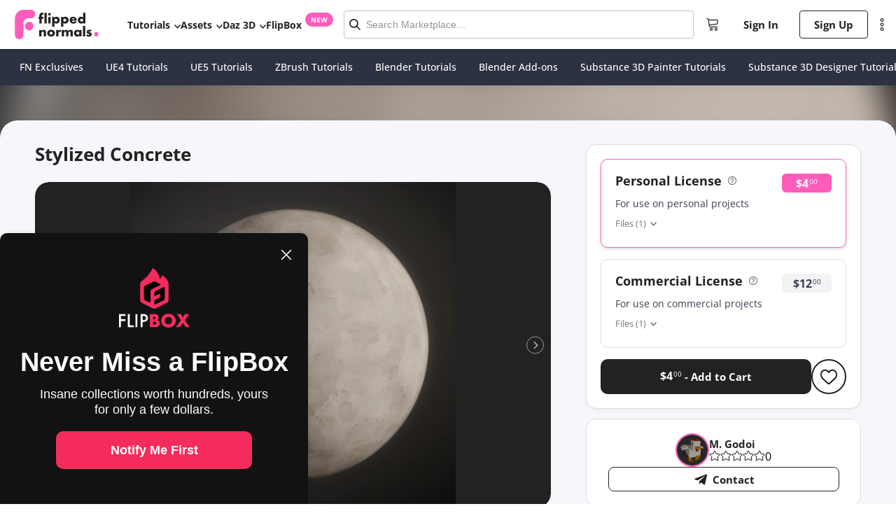

--- FILE ---
content_type: text/html; charset=utf-8
request_url: https://flippednormals.com/product/stylized-concrete-34044
body_size: 19602
content:
<!DOCTYPE html><html lang="en" data-sentry-element="Html" data-sentry-component="MyDocument" data-sentry-source-file="_document.tsx"><head data-sentry-element="Head" data-sentry-source-file="_document.tsx"><meta charSet="utf-8"/><script type="application/ld+json">{
      "@context": "https://schema.org/",
      "@type": "Product",
      "name": "Stylized Concrete - FlippedNormals",
      "image": "https://api.flippednormals.com/api/v1/image/1599223",
      "description": "Stylized Concrete material created in Substance Designer The graph are well organized and framed for better understandingContent1 sbs source files1 sbsar fileNotesYou need Substance Designer 1131 or newer to open sbs source files",
      "category": "Digital Product",
      "releaseDate": "2023-09-09T16:30:46.562Z",
      "url": "https://flippednormals.com/product/stylized-concrete-34044",
      "sku": "34044",
      "brand": {
        "@type": "Brand",
        "name": "M Godoi"
      },
      "offers": [{"@type":"Offer","priceCurrency":"USD","price":"4.00","availability":"https://schema.org/InStock","priceValidUntil":"2026-01-25"},{"@type":"Offer","priceCurrency":"USD","price":"12.00","availability":"https://schema.org/InStock","priceValidUntil":"2026-01-25"}]
  }
  </script><title>Stylized Concrete - FlippedNormals</title><meta name="viewport" content="width=device-width, initial-scale=1.0, maximum-scale=2.0" data-sentry-element="meta" data-sentry-source-file="index.tsx"/><meta name="description" data-testid="description" content="Check out Stylized Concrete.Find more Textures on FlippedNormals"/><link rel="canonical" href="https://flippednormals.com/product/stylized-concrete-34044"/><meta data-testid="og:locale" property="og:locale" content="en"/><meta data-testid="og:type" property="og:type" content="product"/><meta data-testid="og:title" property="og:title" content="Stylized Concrete - FlippedNormals"/><meta data-testid="og:description" property="og:description" content="Check out Stylized Concrete.Find more Textures on FlippedNormals"/><meta data-testid="og:site_name" property="og:site_name" content="FlippedNormals"/><meta data-testid="og:url" property="og:url" content="https://flippednormals.com/product/stylized-concrete-34044"/><meta data-testid="og:image" property="og:image" content="https://api.flippednormals.com/api/v1/image/1599222"/><meta data-testid="og:image:width" property="og:image:width" content="740"/><meta data-testid="og:image:height" property="og:image:height" content="600"/><script type="application/ld+json">{"@context":"https://schema.org","@graph":[{"@context":"https://schema.org","@type":"Organization","@id":"https://flippednormals.com#organization","name":"FlippedNormals","url":"https://flippednormals.com","logo":"https://flipped-normals-public.s3.eu-west-2.amazonaws.com/images/openGraph.png","sameAs":["https://x.com/flippednormals","https://facebook.com/flippednormals","https://youtube.com/flippednormals","http://linkedin.com/company/flippednormals","https://www.instagram.com/flippednormals","https://pinterest.com/flippednormals/","http://tiktok.com/@flippednormals_official"]}]}</script><script src="https://www.dwin1.com/59869.js" type="text/javascript" defer=""></script><link rel="preload" as="image" imagesrcset="/_next/image?url=https%3A%2F%2Fapi.flippednormals.com%2Fapi%2Fv1%2Fimage%2F1599222&amp;w=160&amp;q=75 160w, /_next/image?url=https%3A%2F%2Fapi.flippednormals.com%2Fapi%2Fv1%2Fimage%2F1599222&amp;w=384&amp;q=75 384w, /_next/image?url=https%3A%2F%2Fapi.flippednormals.com%2Fapi%2Fv1%2Fimage%2F1599222&amp;w=470&amp;q=75 470w, /_next/image?url=https%3A%2F%2Fapi.flippednormals.com%2Fapi%2Fv1%2Fimage%2F1599222&amp;w=740&amp;q=75 740w, /_next/image?url=https%3A%2F%2Fapi.flippednormals.com%2Fapi%2Fv1%2Fimage%2F1599222&amp;w=1200&amp;q=75 1200w, /_next/image?url=https%3A%2F%2Fapi.flippednormals.com%2Fapi%2Fv1%2Fimage%2F1599222&amp;w=1600&amp;q=75 1600w, /_next/image?url=https%3A%2F%2Fapi.flippednormals.com%2Fapi%2Fv1%2Fimage%2F1599222&amp;w=2560&amp;q=75 2560w, /_next/image?url=https%3A%2F%2Fapi.flippednormals.com%2Fapi%2Fv1%2Fimage%2F1599222&amp;w=3045&amp;q=75 3045w" imagesizes="100vw"/><meta name="next-head-count" content="18"/><link rel="apple-touch-icon" sizes="180x180" href="/favicons/apple-touch-icon.png"/><link rel="icon" type="image/png" sizes="32x32" href="/favicons/favicon-32x32.png"/><link rel="icon" type="image/png" sizes="16x16" href="/favicons/favicon-16x16.png"/><link rel="manifest" href="/favicons/site.webmanifest"/><link rel="preload" href="/fonts/open-sans-v34-latin-300.eot" as="font" crossorigin=""/><link rel="preload" href="/fonts/open-sans-v34-latin-300.woff2" as="font" crossorigin=""/><link rel="preload" href="/fonts/open-sans-v34-latin-300.woff" as="font" crossorigin=""/><link rel="preload" href="/fonts/open-sans-v34-latin-300.ttf" as="font" crossorigin=""/><link rel="preload" href="/fonts/open-sans-v34-latin-300.svg" as="font" crossorigin=""/><link rel="preload" href="/fonts/open-sans-v34-latin-500.eot" as="font" crossorigin=""/><link rel="preload" href="/fonts/open-sans-v34-latin-500.woff2" as="font" crossorigin=""/><link rel="preload" href="/fonts/open-sans-v34-latin-500.woff" as="font" crossorigin=""/><link rel="preload" href="/fonts/open-sans-v34-latin-500.ttf" as="font" crossorigin=""/><link rel="preload" href="/fonts/open-sans-v34-latin-500.svg" as="font" crossorigin=""/><link rel="preload" href="/fonts/open-sans-v34-latin-regular.eot" as="font" crossorigin=""/><link rel="preload" href="/fonts/open-sans-v34-latin-regular.woff2" as="font" crossorigin=""/><link rel="preload" href="/fonts/open-sans-v34-latin-regular.woff" as="font" crossorigin=""/><link rel="preload" href="/fonts/open-sans-v34-latin-regular.ttf" as="font" crossorigin=""/><link rel="preload" href="/fonts/open-sans-v34-latin-regular.svg" as="font" crossorigin=""/><link rel="preload" href="/fonts/open-sans-v34-latin-700.eot" as="font" crossorigin=""/><link rel="preload" href="/fonts/open-sans-v34-latin-700.woff2" as="font" crossorigin=""/><link rel="preload" href="/fonts/open-sans-v34-latin-700.woff" as="font" crossorigin=""/><link rel="preload" href="/fonts/open-sans-v34-latin-700.ttf" as="font" crossorigin=""/><link rel="preload" href="/fonts/open-sans-v34-latin-700.svg" as="font" crossorigin=""/><link rel="preload" href="/fonts/KumbhSans-Black.ttf" as="font" crossorigin=""/><link rel="preload" href="/fonts/KumbhSans-Bold.ttf" as="font" crossorigin=""/><link rel="preload" href="/fonts/KumbhSans-Regular.ttf" as="font" crossorigin=""/><link rel="preload" href="/fonts/KumbhSans-Light.ttf" as="font" crossorigin=""/><script id="mcjs">
                try {
                  !function(c,h,i,m,p){m=c.createElement(h),p=c.getElementsByTagName(h)[0],m.async=1,m.src=i,p.parentNode.insertBefore(m,p)}(document,"script","https://chimpstatic.com/mcjs-connected/js/users/ef82f763607d8a6bb43296a9c/d88a57bac2e5837a2bc69c916.js");
                } catch (e) {
                  console.error('Mailchimp script failed to load:', e);
                }
              </script><link rel="preload" href="/_next/static/css/951d27f3cc987d5f.css" as="style"/><link rel="stylesheet" href="/_next/static/css/951d27f3cc987d5f.css" data-n-g=""/><link rel="preload" href="/_next/static/css/3884e3434a3acc42.css" as="style"/><link rel="stylesheet" href="/_next/static/css/3884e3434a3acc42.css" data-n-p=""/><link rel="preload" href="/_next/static/css/39a0eb76c5d334cc.css" as="style"/><link rel="stylesheet" href="/_next/static/css/39a0eb76c5d334cc.css" data-n-p=""/><link rel="preload" href="/_next/static/css/880ed2ccacbff2d3.css" as="style"/><link rel="stylesheet" href="/_next/static/css/880ed2ccacbff2d3.css" data-n-p=""/><link rel="preload" href="/_next/static/css/9c556d97215e7b0d.css" as="style"/><link rel="stylesheet" href="/_next/static/css/9c556d97215e7b0d.css"/><link rel="preload" href="/_next/static/css/c6a3ec1591288709.css" as="style"/><link rel="stylesheet" href="/_next/static/css/c6a3ec1591288709.css"/><link rel="preload" href="/_next/static/css/9271b7d71553701a.css" as="style"/><link rel="stylesheet" href="/_next/static/css/9271b7d71553701a.css"/><link rel="preload" href="/_next/static/css/ee00190dbe7bacc2.css" as="style"/><link rel="stylesheet" href="/_next/static/css/ee00190dbe7bacc2.css"/><link rel="preload" href="/_next/static/css/14641335c76424c3.css" as="style"/><link rel="stylesheet" href="/_next/static/css/14641335c76424c3.css"/><link rel="preload" href="/_next/static/css/df94df0b84a2228c.css" as="style"/><link rel="stylesheet" href="/_next/static/css/df94df0b84a2228c.css"/><link rel="preload" href="/_next/static/css/daaba138b2b6d3f7.css" as="style"/><link rel="stylesheet" href="/_next/static/css/daaba138b2b6d3f7.css"/><link rel="preload" href="/_next/static/css/31b4d1b8450e71d1.css" as="style"/><link rel="stylesheet" href="/_next/static/css/31b4d1b8450e71d1.css"/><link rel="preload" href="/_next/static/css/92036bad59f1b2ce.css" as="style"/><link rel="stylesheet" href="/_next/static/css/92036bad59f1b2ce.css"/><link rel="preload" href="/_next/static/css/c6a846f6cad7e671.css" as="style"/><link rel="stylesheet" href="/_next/static/css/c6a846f6cad7e671.css"/><link rel="preload" href="/_next/static/css/183469bb3b3ca260.css" as="style"/><link rel="stylesheet" href="/_next/static/css/183469bb3b3ca260.css"/><link rel="preload" href="/_next/static/css/abedbf01ac295ea8.css" as="style"/><link rel="stylesheet" href="/_next/static/css/abedbf01ac295ea8.css"/><noscript data-n-css=""></noscript><script defer="" nomodule="" src="/_next/static/chunks/polyfills-5cd94c89d3acac5f.js"></script><script defer="" src="/_next/static/chunks/7416.d9b9fb2892bf0bc6.js"></script><script defer="" src="/_next/static/chunks/120.d0f5afad7fb72821.js"></script><script defer="" src="/_next/static/chunks/3571.52658d2f36a88565.js"></script><script defer="" src="/_next/static/chunks/1036.077df2848a019d75.js"></script><script defer="" src="/_next/static/chunks/4790.0f2a06e54028e12d.js"></script><script defer="" src="/_next/static/chunks/6379.5df2a5688b2a9c5d.js"></script><script defer="" src="/_next/static/chunks/3764.16339a98d42d35aa.js"></script><script defer="" src="/_next/static/chunks/3723.5f61cf4ae4637d17.js"></script><script defer="" src="/_next/static/chunks/842-6f2dd6dced7469ce.js"></script><script defer="" src="/_next/static/chunks/9202.6585a5d4846d7712.js"></script><script defer="" src="/_next/static/chunks/7636.62fa2c4202d78f65.js"></script><script defer="" src="/_next/static/chunks/4767.a937872e213968f8.js"></script><script defer="" src="/_next/static/chunks/2294.3299fed4dd1c3a43.js"></script><script defer="" src="/_next/static/chunks/8322.6802a2ffc2ecedfc.js"></script><script defer="" src="/_next/static/chunks/965.42792b5cfa8ebdd4.js"></script><script defer="" src="/_next/static/chunks/5727.87933b10b6ccbe39.js"></script><script defer="" src="/_next/static/chunks/1721.4c188b686c35edd7.js"></script><script defer="" src="/_next/static/chunks/4081-aa0c18519e1a294c.js"></script><script defer="" src="/_next/static/chunks/9108.fe636b53e31da6bc.js"></script><script defer="" src="/_next/static/chunks/3479.938d0bd95bc70e7f.js"></script><script defer="" src="/_next/static/chunks/371.bdefab400a714412.js"></script><script defer="" src="/_next/static/chunks/4147.043f43f88179f2b5.js"></script><script defer="" src="/_next/static/chunks/4835.2ca4c2f2d9d9037d.js"></script><script defer="" src="/_next/static/chunks/3780.2be0d897ef729f20.js"></script><script src="/_next/static/chunks/webpack-e4c19e96fa2b6c00.js" defer=""></script><script src="/_next/static/chunks/framework-4f475e078553ae01.js" defer=""></script><script src="/_next/static/chunks/main-7393a2b845e6b53f.js" defer=""></script><script src="/_next/static/chunks/pages/_app-f5da78b653a58af3.js" defer=""></script><script src="/_next/static/chunks/29107295-fd6ce033a6646edb.js" defer=""></script><script src="/_next/static/chunks/commons-e2918ad499226a28.js" defer=""></script><script src="/_next/static/chunks/695-92368c43b7d8a41c.js" defer=""></script><script src="/_next/static/chunks/1810-f1377043083d69a9.js" defer=""></script><script src="/_next/static/chunks/2418-24fe2864d8f0eb16.js" defer=""></script><script src="/_next/static/chunks/2757-632a94dbc15f871b.js" defer=""></script><script src="/_next/static/chunks/660-f092f7f6b3c1b917.js" defer=""></script><script src="/_next/static/chunks/7734-3c08c9089c43b163.js" defer=""></script><script src="/_next/static/chunks/7072-91d891703691d750.js" defer=""></script><script src="/_next/static/chunks/2170-e3bf2087d093580b.js" defer=""></script><script src="/_next/static/chunks/1129-f99267d2c652b7ac.js" defer=""></script><script src="/_next/static/chunks/8243-b7b420330715e866.js" defer=""></script><script src="/_next/static/chunks/1852-7d652f86f7a097cc.js" defer=""></script><script src="/_next/static/chunks/8957-b0c617d005ae3e0b.js" defer=""></script><script src="/_next/static/chunks/8764-8e5346866ced1406.js" defer=""></script><script src="/_next/static/chunks/6333-9c23faa6496f249c.js" defer=""></script><script src="/_next/static/chunks/2766-2d2a15e460727748.js" defer=""></script><script src="/_next/static/chunks/425-f90947caa4b9e7eb.js" defer=""></script><script src="/_next/static/chunks/5471-e899f8eeb2c2d1a7.js" defer=""></script><script src="/_next/static/chunks/7907-05dda74c66d769c5.js" defer=""></script><script src="/_next/static/chunks/8564-cb2ac28c5f4d0622.js" defer=""></script><script src="/_next/static/chunks/511-a9d652a2ec65f4c6.js" defer=""></script><script src="/_next/static/chunks/570-cec3897c894a75ac.js" defer=""></script><script src="/_next/static/chunks/1509-69047ec656dc57ed.js" defer=""></script><script src="/_next/static/chunks/pages/product/%5Bid%5D-97071f72d15b47e6.js" defer=""></script><script src="/_next/static/M7i7LRFqRjmeu83cJUEbu/_buildManifest.js" defer=""></script><script src="/_next/static/M7i7LRFqRjmeu83cJUEbu/_ssgManifest.js" defer=""></script><script src="/_next/static/M7i7LRFqRjmeu83cJUEbu/_middlewareManifest.js" defer=""></script><style id="jss-server-side">.MuiPaper-root {
  color: rgba(0, 0, 0, 0.87);
  transition: box-shadow 300ms cubic-bezier(0.4, 0, 0.2, 1) 0ms;
  background-color: #fff;
}
.MuiPaper-rounded {
  border-radius: 4px;
}
.MuiPaper-outlined {
  border: 1px solid rgba(0, 0, 0, 0.12);
}
.MuiPaper-elevation0 {
  box-shadow: none;
}
.MuiPaper-elevation1 {
  box-shadow: 0px 2px 1px -1px rgba(0,0,0,0.2),0px 1px 1px 0px rgba(0,0,0,0.14),0px 1px 3px 0px rgba(0,0,0,0.12);
}
.MuiPaper-elevation2 {
  box-shadow: 0px 3px 1px -2px rgba(0,0,0,0.2),0px 2px 2px 0px rgba(0,0,0,0.14),0px 1px 5px 0px rgba(0,0,0,0.12);
}
.MuiPaper-elevation3 {
  box-shadow: 0px 3px 3px -2px rgba(0,0,0,0.2),0px 3px 4px 0px rgba(0,0,0,0.14),0px 1px 8px 0px rgba(0,0,0,0.12);
}
.MuiPaper-elevation4 {
  box-shadow: 0px 2px 4px -1px rgba(0,0,0,0.2),0px 4px 5px 0px rgba(0,0,0,0.14),0px 1px 10px 0px rgba(0,0,0,0.12);
}
.MuiPaper-elevation5 {
  box-shadow: 0px 3px 5px -1px rgba(0,0,0,0.2),0px 5px 8px 0px rgba(0,0,0,0.14),0px 1px 14px 0px rgba(0,0,0,0.12);
}
.MuiPaper-elevation6 {
  box-shadow: 0px 3px 5px -1px rgba(0,0,0,0.2),0px 6px 10px 0px rgba(0,0,0,0.14),0px 1px 18px 0px rgba(0,0,0,0.12);
}
.MuiPaper-elevation7 {
  box-shadow: 0px 4px 5px -2px rgba(0,0,0,0.2),0px 7px 10px 1px rgba(0,0,0,0.14),0px 2px 16px 1px rgba(0,0,0,0.12);
}
.MuiPaper-elevation8 {
  box-shadow: 0px 5px 5px -3px rgba(0,0,0,0.2),0px 8px 10px 1px rgba(0,0,0,0.14),0px 3px 14px 2px rgba(0,0,0,0.12);
}
.MuiPaper-elevation9 {
  box-shadow: 0px 5px 6px -3px rgba(0,0,0,0.2),0px 9px 12px 1px rgba(0,0,0,0.14),0px 3px 16px 2px rgba(0,0,0,0.12);
}
.MuiPaper-elevation10 {
  box-shadow: 0px 6px 6px -3px rgba(0,0,0,0.2),0px 10px 14px 1px rgba(0,0,0,0.14),0px 4px 18px 3px rgba(0,0,0,0.12);
}
.MuiPaper-elevation11 {
  box-shadow: 0px 6px 7px -4px rgba(0,0,0,0.2),0px 11px 15px 1px rgba(0,0,0,0.14),0px 4px 20px 3px rgba(0,0,0,0.12);
}
.MuiPaper-elevation12 {
  box-shadow: 0px 7px 8px -4px rgba(0,0,0,0.2),0px 12px 17px 2px rgba(0,0,0,0.14),0px 5px 22px 4px rgba(0,0,0,0.12);
}
.MuiPaper-elevation13 {
  box-shadow: 0px 7px 8px -4px rgba(0,0,0,0.2),0px 13px 19px 2px rgba(0,0,0,0.14),0px 5px 24px 4px rgba(0,0,0,0.12);
}
.MuiPaper-elevation14 {
  box-shadow: 0px 7px 9px -4px rgba(0,0,0,0.2),0px 14px 21px 2px rgba(0,0,0,0.14),0px 5px 26px 4px rgba(0,0,0,0.12);
}
.MuiPaper-elevation15 {
  box-shadow: 0px 8px 9px -5px rgba(0,0,0,0.2),0px 15px 22px 2px rgba(0,0,0,0.14),0px 6px 28px 5px rgba(0,0,0,0.12);
}
.MuiPaper-elevation16 {
  box-shadow: 0px 8px 10px -5px rgba(0,0,0,0.2),0px 16px 24px 2px rgba(0,0,0,0.14),0px 6px 30px 5px rgba(0,0,0,0.12);
}
.MuiPaper-elevation17 {
  box-shadow: 0px 8px 11px -5px rgba(0,0,0,0.2),0px 17px 26px 2px rgba(0,0,0,0.14),0px 6px 32px 5px rgba(0,0,0,0.12);
}
.MuiPaper-elevation18 {
  box-shadow: 0px 9px 11px -5px rgba(0,0,0,0.2),0px 18px 28px 2px rgba(0,0,0,0.14),0px 7px 34px 6px rgba(0,0,0,0.12);
}
.MuiPaper-elevation19 {
  box-shadow: 0px 9px 12px -6px rgba(0,0,0,0.2),0px 19px 29px 2px rgba(0,0,0,0.14),0px 7px 36px 6px rgba(0,0,0,0.12);
}
.MuiPaper-elevation20 {
  box-shadow: 0px 10px 13px -6px rgba(0,0,0,0.2),0px 20px 31px 3px rgba(0,0,0,0.14),0px 8px 38px 7px rgba(0,0,0,0.12);
}
.MuiPaper-elevation21 {
  box-shadow: 0px 10px 13px -6px rgba(0,0,0,0.2),0px 21px 33px 3px rgba(0,0,0,0.14),0px 8px 40px 7px rgba(0,0,0,0.12);
}
.MuiPaper-elevation22 {
  box-shadow: 0px 10px 14px -6px rgba(0,0,0,0.2),0px 22px 35px 3px rgba(0,0,0,0.14),0px 8px 42px 7px rgba(0,0,0,0.12);
}
.MuiPaper-elevation23 {
  box-shadow: 0px 11px 14px -7px rgba(0,0,0,0.2),0px 23px 36px 3px rgba(0,0,0,0.14),0px 9px 44px 8px rgba(0,0,0,0.12);
}
.MuiPaper-elevation24 {
  box-shadow: 0px 11px 15px -7px rgba(0,0,0,0.2),0px 24px 38px 3px rgba(0,0,0,0.14),0px 9px 46px 8px rgba(0,0,0,0.12);
}
.MuiSvgIcon-root {
  fill: currentColor;
  width: 1em;
  height: 1em;
  display: inline-block;
  font-size: 1.5rem;
  transition: fill 200ms cubic-bezier(0.4, 0, 0.2, 1) 0ms;
  flex-shrink: 0;
  user-select: none;
}
.MuiSvgIcon-colorPrimary {
  color: #3f51b5;
}
.MuiSvgIcon-colorSecondary {
  color: #f50057;
}
.MuiSvgIcon-colorAction {
  color: rgba(0, 0, 0, 0.54);
}
.MuiSvgIcon-colorError {
  color: #f44336;
}
.MuiSvgIcon-colorDisabled {
  color: rgba(0, 0, 0, 0.26);
}
.MuiSvgIcon-fontSizeInherit {
  font-size: inherit;
}
.MuiSvgIcon-fontSizeSmall {
  font-size: 1.25rem;
}
.MuiSvgIcon-fontSizeLarge {
  font-size: 2.1875rem;
}
.MuiButtonBase-root {
  color: inherit;
  border: 0;
  cursor: pointer;
  margin: 0;
  display: inline-flex;
  outline: 0;
  padding: 0;
  position: relative;
  align-items: center;
  user-select: none;
  border-radius: 0;
  vertical-align: middle;
  -moz-appearance: none;
  justify-content: center;
  text-decoration: none;
  background-color: transparent;
  -webkit-appearance: none;
  -webkit-tap-highlight-color: transparent;
}
.MuiButtonBase-root::-moz-focus-inner {
  border-style: none;
}
.MuiButtonBase-root.Mui-disabled {
  cursor: default;
  pointer-events: none;
}
@media print {
  .MuiButtonBase-root {
    color-adjust: exact;
  }
}
  .MuiIconButton-root {
    flex: 0 0 auto;
    color: rgba(0, 0, 0, 0.54);
    padding: 12px;
    overflow: visible;
    font-size: 1.5rem;
    text-align: center;
    transition: background-color 150ms cubic-bezier(0.4, 0, 0.2, 1) 0ms;
    border-radius: 50%;
  }
  .MuiIconButton-root:hover {
    background-color: rgba(0, 0, 0, 0.04);
  }
  .MuiIconButton-root.Mui-disabled {
    color: rgba(0, 0, 0, 0.26);
    background-color: transparent;
  }
@media (hover: none) {
  .MuiIconButton-root:hover {
    background-color: transparent;
  }
}
  .MuiIconButton-edgeStart {
    margin-left: -12px;
  }
  .MuiIconButton-sizeSmall.MuiIconButton-edgeStart {
    margin-left: -3px;
  }
  .MuiIconButton-edgeEnd {
    margin-right: -12px;
  }
  .MuiIconButton-sizeSmall.MuiIconButton-edgeEnd {
    margin-right: -3px;
  }
  .MuiIconButton-colorInherit {
    color: inherit;
  }
  .MuiIconButton-colorPrimary {
    color: #3f51b5;
  }
  .MuiIconButton-colorPrimary:hover {
    background-color: rgba(63, 81, 181, 0.04);
  }
@media (hover: none) {
  .MuiIconButton-colorPrimary:hover {
    background-color: transparent;
  }
}
  .MuiIconButton-colorSecondary {
    color: #f50057;
  }
  .MuiIconButton-colorSecondary:hover {
    background-color: rgba(245, 0, 87, 0.04);
  }
@media (hover: none) {
  .MuiIconButton-colorSecondary:hover {
    background-color: transparent;
  }
}
  .MuiIconButton-sizeSmall {
    padding: 3px;
    font-size: 1.125rem;
  }
  .MuiIconButton-label {
    width: 100%;
    display: flex;
    align-items: inherit;
    justify-content: inherit;
  }
@keyframes mui-auto-fill {}
@keyframes mui-auto-fill-cancel {}
  .MuiInputBase-root {
    color: rgba(0, 0, 0, 0.87);
    cursor: text;
    display: inline-flex;
    position: relative;
    font-size: 1rem;
    box-sizing: border-box;
    align-items: center;
    font-family: "Roboto", "Helvetica", "Arial", sans-serif;
    font-weight: 400;
    line-height: 1.1876em;
    letter-spacing: 0.00938em;
  }
  .MuiInputBase-root.Mui-disabled {
    color: rgba(0, 0, 0, 0.38);
    cursor: default;
  }
  .MuiInputBase-multiline {
    padding: 6px 0 7px;
  }
  .MuiInputBase-multiline.MuiInputBase-marginDense {
    padding-top: 3px;
  }
  .MuiInputBase-fullWidth {
    width: 100%;
  }
  .MuiInputBase-input {
    font: inherit;
    color: currentColor;
    width: 100%;
    border: 0;
    height: 1.1876em;
    margin: 0;
    display: block;
    padding: 6px 0 7px;
    min-width: 0;
    background: none;
    box-sizing: content-box;
    animation-name: mui-auto-fill-cancel;
    letter-spacing: inherit;
    animation-duration: 10ms;
    -webkit-tap-highlight-color: transparent;
  }
  .MuiInputBase-input::-webkit-input-placeholder {
    color: currentColor;
    opacity: 0.42;
    transition: opacity 200ms cubic-bezier(0.4, 0, 0.2, 1) 0ms;
  }
  .MuiInputBase-input::-moz-placeholder {
    color: currentColor;
    opacity: 0.42;
    transition: opacity 200ms cubic-bezier(0.4, 0, 0.2, 1) 0ms;
  }
  .MuiInputBase-input:-ms-input-placeholder {
    color: currentColor;
    opacity: 0.42;
    transition: opacity 200ms cubic-bezier(0.4, 0, 0.2, 1) 0ms;
  }
  .MuiInputBase-input::-ms-input-placeholder {
    color: currentColor;
    opacity: 0.42;
    transition: opacity 200ms cubic-bezier(0.4, 0, 0.2, 1) 0ms;
  }
  .MuiInputBase-input:focus {
    outline: 0;
  }
  .MuiInputBase-input:invalid {
    box-shadow: none;
  }
  .MuiInputBase-input::-webkit-search-decoration {
    -webkit-appearance: none;
  }
  .MuiInputBase-input.Mui-disabled {
    opacity: 1;
  }
  .MuiInputBase-input:-webkit-autofill {
    animation-name: mui-auto-fill;
    animation-duration: 5000s;
  }
  label[data-shrink=false] + .MuiInputBase-formControl .MuiInputBase-input::-webkit-input-placeholder {
    opacity: 0 !important;
  }
  label[data-shrink=false] + .MuiInputBase-formControl .MuiInputBase-input::-moz-placeholder {
    opacity: 0 !important;
  }
  label[data-shrink=false] + .MuiInputBase-formControl .MuiInputBase-input:-ms-input-placeholder {
    opacity: 0 !important;
  }
  label[data-shrink=false] + .MuiInputBase-formControl .MuiInputBase-input::-ms-input-placeholder {
    opacity: 0 !important;
  }
  label[data-shrink=false] + .MuiInputBase-formControl .MuiInputBase-input:focus::-webkit-input-placeholder {
    opacity: 0.42;
  }
  label[data-shrink=false] + .MuiInputBase-formControl .MuiInputBase-input:focus::-moz-placeholder {
    opacity: 0.42;
  }
  label[data-shrink=false] + .MuiInputBase-formControl .MuiInputBase-input:focus:-ms-input-placeholder {
    opacity: 0.42;
  }
  label[data-shrink=false] + .MuiInputBase-formControl .MuiInputBase-input:focus::-ms-input-placeholder {
    opacity: 0.42;
  }
  .MuiInputBase-inputMarginDense {
    padding-top: 3px;
  }
  .MuiInputBase-inputMultiline {
    height: auto;
    resize: none;
    padding: 0;
  }
  .MuiInputBase-inputTypeSearch {
    -moz-appearance: textfield;
    -webkit-appearance: textfield;
  }
  .jss3 {
    top: -5px;
    left: 0;
    right: 0;
    bottom: 0;
    margin: 0;
    padding: 0 8px;
    overflow: hidden;
    position: absolute;
    border-style: solid;
    border-width: 1px;
    border-radius: inherit;
    pointer-events: none;
  }
  .jss4 {
    padding: 0;
    text-align: left;
    transition: width 150ms cubic-bezier(0.0, 0, 0.2, 1) 0ms;
    line-height: 11px;
  }
  .jss5 {
    width: auto;
    height: 11px;
    display: block;
    padding: 0;
    font-size: 0.75em;
    max-width: 0.01px;
    text-align: left;
    transition: max-width 50ms cubic-bezier(0.0, 0, 0.2, 1) 0ms;
    visibility: hidden;
  }
  .jss5 > span {
    display: inline-block;
    padding-left: 5px;
    padding-right: 5px;
  }
  .jss6 {
    max-width: 1000px;
    transition: max-width 100ms cubic-bezier(0.0, 0, 0.2, 1) 50ms;
  }
  .MuiOutlinedInput-root {
    position: relative;
    border-radius: 4px;
  }
  .MuiOutlinedInput-root:hover .MuiOutlinedInput-notchedOutline {
    border-color: rgba(0, 0, 0, 0.87);
  }
@media (hover: none) {
  .MuiOutlinedInput-root:hover .MuiOutlinedInput-notchedOutline {
    border-color: rgba(0, 0, 0, 0.23);
  }
}
  .MuiOutlinedInput-root.Mui-focused .MuiOutlinedInput-notchedOutline {
    border-color: #3f51b5;
    border-width: 2px;
  }
  .MuiOutlinedInput-root.Mui-error .MuiOutlinedInput-notchedOutline {
    border-color: #f44336;
  }
  .MuiOutlinedInput-root.Mui-disabled .MuiOutlinedInput-notchedOutline {
    border-color: rgba(0, 0, 0, 0.26);
  }
  .MuiOutlinedInput-colorSecondary.Mui-focused .MuiOutlinedInput-notchedOutline {
    border-color: #f50057;
  }
  .MuiOutlinedInput-adornedStart {
    padding-left: 14px;
  }
  .MuiOutlinedInput-adornedEnd {
    padding-right: 14px;
  }
  .MuiOutlinedInput-multiline {
    padding: 18.5px 14px;
  }
  .MuiOutlinedInput-multiline.MuiOutlinedInput-marginDense {
    padding-top: 10.5px;
    padding-bottom: 10.5px;
  }
  .MuiOutlinedInput-notchedOutline {
    border-color: rgba(0, 0, 0, 0.23);
  }
  .MuiOutlinedInput-input {
    padding: 18.5px 14px;
  }
  .MuiOutlinedInput-input:-webkit-autofill {
    border-radius: inherit;
  }
  .MuiOutlinedInput-inputMarginDense {
    padding-top: 10.5px;
    padding-bottom: 10.5px;
  }
  .MuiOutlinedInput-inputMultiline {
    padding: 0;
  }
  .MuiOutlinedInput-inputAdornedStart {
    padding-left: 0;
  }
  .MuiOutlinedInput-inputAdornedEnd {
    padding-right: 0;
  }
  .MuiFormControl-root {
    border: 0;
    margin: 0;
    display: inline-flex;
    padding: 0;
    position: relative;
    min-width: 0;
    flex-direction: column;
    vertical-align: top;
  }
  .MuiFormControl-marginNormal {
    margin-top: 16px;
    margin-bottom: 8px;
  }
  .MuiFormControl-marginDense {
    margin-top: 8px;
    margin-bottom: 4px;
  }
  .MuiFormControl-fullWidth {
    width: 100%;
  }

  .jss2 {
    width: 100% !important;
    margin-top: 0;
    font-family: "HelveticaNeue", sans-serif;
    font-weight: 500;
    margin-left: auto;
    margin-right: auto;
    border-radius: 3px;
    padding-bottom: 0;
    background-color: #fff;
  }
  .jss2 .MuiOutlinedInput-adornedStart {
    padding: 0;
  }
  .jss2 .MuiOutlinedInput-root {
    color: black;
  }
  .jss2 .MuiOutlinedInput-inputMarginDense {
    padding: 12px 0;
    font-size: 14px;
  }
  .jss2 .MuiOutlinedInput-root:hover .MuiOutlinedInput-notchedOutline {
    border-color: #B5B5B5;
  }
  .jss2 .MuiOutlinedInput-root.Mui-focused .MuiOutlinedInput-notchedOutline {
    border-color: #4B8CDD;
    border-width: 1px;
  }
  .jss1 {
    width: 100% !important;
    margin-top: 0;
    font-family: "HelveticaNeue", sans-serif;
    font-weight: 500;
    margin-left: auto;
    margin-right: auto;
    border-radius: 3px;
    padding-bottom: 0;
    background-color: rgba(255,255,255, 0.1);
  }
  .jss1 .MuiOutlinedInput-adornedStart {
    padding: 0;
  }
  .jss1 .MuiOutlinedInput-root {
    color: black;
  }
  .jss1 .MuiOutlinedInput-inputMarginDense {
    color: #fff;
    padding: 12px 0;
    font-size: 14px;
  }
  .jss1 .MuiOutlinedInput-root:hover .MuiOutlinedInput-notchedOutline, .jss1 .MuiOutlinedInput-root .MuiOutlinedInput-notchedOutline {
    border-color: rgba(255,255,255, 0.4);
  }
  .jss1 .MuiOutlinedInput-root.Mui-focused .MuiOutlinedInput-notchedOutline {
    border-color: rgba(255,255,255, 0.7);
    border-width: 1px;
  }
  .MuiCollapse-root {
    height: 0;
    overflow: hidden;
    transition: height 300ms cubic-bezier(0.4, 0, 0.2, 1) 0ms;
  }
  .MuiCollapse-entered {
    height: auto;
    overflow: visible;
  }
  .MuiCollapse-hidden {
    visibility: hidden;
  }
  .MuiCollapse-wrapper {
    display: flex;
  }
  .MuiCollapse-wrapperInner {
    width: 100%;
  }
  .MuiAccordion-root {
    position: relative;
    transition: margin 150ms cubic-bezier(0.4, 0, 0.2, 1) 0ms;
  }
  .MuiAccordion-root:before {
    top: -1px;
    left: 0;
    right: 0;
    height: 1px;
    content: "";
    opacity: 1;
    position: absolute;
    transition: opacity 150ms cubic-bezier(0.4, 0, 0.2, 1) 0ms,background-color 150ms cubic-bezier(0.4, 0, 0.2, 1) 0ms;
    background-color: rgba(0, 0, 0, 0.12);
  }
  .MuiAccordion-root.Mui-expanded {
    margin: 16px 0;
  }
  .MuiAccordion-root.Mui-disabled {
    background-color: rgba(0, 0, 0, 0.12);
  }
  .MuiAccordion-root.Mui-expanded + .MuiAccordion-root:before {
    display: none;
  }
  .MuiAccordion-root.Mui-expanded:first-child {
    margin-top: 0;
  }
  .MuiAccordion-root.Mui-expanded:last-child {
    margin-bottom: 0;
  }
  .MuiAccordion-root.Mui-expanded:before {
    opacity: 0;
  }
  .MuiAccordion-root:first-child:before {
    display: none;
  }
  .MuiAccordion-rounded {
    border-radius: 0;
  }
  .MuiAccordion-rounded:first-child {
    border-top-left-radius: 4px;
    border-top-right-radius: 4px;
  }
  .MuiAccordion-rounded:last-child {
    border-bottom-left-radius: 4px;
    border-bottom-right-radius: 4px;
  }
@supports (-ms-ime-align: auto) {
  .MuiAccordion-rounded:last-child {
    border-bottom-left-radius: 0;
    border-bottom-right-radius: 0;
  }
}
  .MuiAccordionDetails-root {
    display: flex;
    padding: 8px 16px 16px;
  }
  .MuiAccordionSummary-root {
    display: flex;
    padding: 0px 16px;
    min-height: 48px;
    transition: min-height 150ms cubic-bezier(0.4, 0, 0.2, 1) 0ms,background-color 150ms cubic-bezier(0.4, 0, 0.2, 1) 0ms;
  }
  .MuiAccordionSummary-root:hover:not(.Mui-disabled) {
    cursor: pointer;
  }
  .MuiAccordionSummary-root.Mui-expanded {
    min-height: 64px;
  }
  .MuiAccordionSummary-root.Mui-focused, .MuiAccordionSummary-root.Mui-focusVisible {
    background-color: rgba(0, 0, 0, 0.12);
  }
  .MuiAccordionSummary-root.Mui-disabled {
    opacity: 0.38;
  }
  .MuiAccordionSummary-content {
    margin: 12px 0;
    display: flex;
    flex-grow: 1;
    transition: margin 150ms cubic-bezier(0.4, 0, 0.2, 1) 0ms;
  }
  .MuiAccordionSummary-content.Mui-expanded {
    margin: 20px 0;
  }
  .MuiAccordionSummary-expandIcon {
    transform: rotate(0deg);
    transition: transform 150ms cubic-bezier(0.4, 0, 0.2, 1) 0ms;
  }
  .MuiAccordionSummary-expandIcon:hover {
    background-color: transparent;
  }
  .MuiAccordionSummary-expandIcon.Mui-expanded {
    transform: rotate(180deg);
  }
  .jss24 {
    box-shadow: none;
    min-height: auto;
    border-bottom: 1px solid #C1C2C7;
    background-color: transparent;
  }
  .jss24.Mui-expanded {
    margin: 0;
  }
  .jss24.MuiAccordion-rounded:last-child {
    border-radius: 0;
  }
  .jss24:before {
    display: none;
  }
  .jss25 {
    display: block;
    padding: 0 8px 16px 0;
    overflow: auto;
    max-height: 390px;
  }
  .jss25::-webkit-scrollbar {
    width: 4px;
  }
  .jss25::-webkit-scrollbar-thumb {
    border-radius: 5px;
    background-color: #BABABA;
  }
  .jss25::-webkit-scrollbar-thumb:hover {
    background-color: #ACACAC;
  }
  .jss20 {
    padding: 18px 0;
    min-height: auto;
    align-items: flex-start;
  }
  .jss20.Mui-expanded {
    min-height: auto;
  }
  .jss21 {
    height: 16px;
    margin: 0;
    padding: 0;
  }
  .jss22 {
    margin: 0;
  }
  .jss22.Mui-expanded {
    margin: 0;
  }
  .jss23 {
    margin: 0;
  }
  .jss18 {
    border: 1px solid #DCDCDC;
    display: block;
    padding: 10px 8px 10px 0;
    overflow: auto;
    margin-top: -1px;
    max-height: 390px;
    border-bottom-left-radius: 4px;
    border-bottom-right-radius: 4px;
  }
  .jss18::-webkit-scrollbar {
    width: 4px;
  }
  .jss18::-webkit-scrollbar-thumb {
    border-radius: 5px;
    background-color: #BABABA;
  }
  .jss18::-webkit-scrollbar-thumb:hover {
    background-color: #ACACAC;
  }
  .jss19 {
    display: block;
    padding: 10px 8px 10px 0;
    overflow: auto;
    max-height: 390px;
  }
  .jss19::-webkit-scrollbar {
    width: 4px;
  }
  .jss19::-webkit-scrollbar-thumb {
    border-radius: 5px;
    background-color: #BABABA;
  }
  .jss19::-webkit-scrollbar-thumb:hover {
    background-color: #ACACAC;
  }
  .jss9 {
    color: #575757;
    width: 100%;
    border: 1px solid #DCDCDC;
    padding: 14px 16px;
    font-size: 14px;
    min-height: auto;
    align-items: flex-start;
    border-radius: 4px;
    justify-content: space-between;
  }
  .jss9.Mui-expanded {
    min-height: auto;
    border-bottom-left-radius: 0;
    border-bottom-right-radius: 0;
  }
  .jss10 {
    height: 16px;
    margin: 0;
    padding: 0;
  }
  .jss10.Mui-expanded {
    transform: rotate(180deg);
  }
  .jss11 {
    margin: 0;
  }
  .jss11.Mui-expanded {
    margin: 0;
  }
  .jss12 {
    margin: 0;
  }
  .jss13 {
    color: #575757;
    display: inline-flex;
    padding: 5px 7px 5px 0;
    font-size: 14px;
    min-height: auto;
    align-items: flex-start;
    justify-content: space-between;
  }
  .jss13.Mui-expanded {
    min-height: auto;
    border-bottom-left-radius: 0;
    border-bottom-right-radius: 0;
  }
  .jss14 {
    height: 16px;
    margin: 0 0 0 6px;
    padding: 0;
  }
  .jss14.Mui-expanded {
    margin: 0 0 0 6px;
    transform: rotate(180deg);
  }
  .jss15 {
    margin: 0;
  }
  .jss15.Mui-expanded {
    margin: 0;
  }
  .jss16 {
    margin: 0;
  }
  .jss17 {
    box-shadow: none;
    min-height: auto;
    background-color: transparent;
  }
  .jss17.Mui-expanded {
    margin: 0;
  }
  .jss17.MuiAccordion-rounded:last-child {
    border-radius: 0;
  }
  .jss17:before {
    display: none;
  }
  .jss7 .MuiOutlinedInput-root {
    color: #507248;
    height: 100%;
    display: flex;
    font-size: 13px;
    align-items: center;
    font-family: Open Sans, sans-serif;
    font-weight: 500;
    justify-content: center;
    background-color: #F0F7EF;
  }
  .jss7 .MuiOutlinedInput-root > fieldset {
    border: 1px solid #76B467 !important;
  }
  .jss7 .MuiOutlinedInput-root .MuiInputAdornment-root > svg {
    colors: #76B467;
    margin-right: 8px;
  }
  .jss8 .MuiOutlinedInput-root {
    height: 100%;
    display: flex;
    align-items: center;
    justify-content: center;
  }
  .jss8 .MuiOutlinedInput-root > fieldset {
    border: 1px solid #E83361 !important;
  }</style></head><body><div id="__next" data-reactroot=""><style>
    #nprogress {
      pointer-events: none;
    }
    #nprogress .bar {
      background: #FD5CBB;
      position: fixed;
      z-index: 9999;
      top: 0;
      left: 0;
      width: 100%;
      height: 4px;
    }
    #nprogress .peg {
      display: block;
      position: absolute;
      right: 0px;
      width: 100px;
      height: 100%;
      box-shadow: 0 0 10px #FD5CBB, 0 0 5px #FD5CBB;
      opacity: 1;
      -webkit-transform: rotate(3deg) translate(0px, -4px);
      -ms-transform: rotate(3deg) translate(0px, -4px);
      transform: rotate(3deg) translate(0px, -4px);
    }
    #nprogress .spinner {
      display: block;
      position: fixed;
      z-index: 1031;
      top: 15px;
      right: 15px;
    }
    #nprogress .spinner-icon {
      width: 18px;
      height: 18px;
      box-sizing: border-box;
      border: solid 2px transparent;
      border-top-color: #FD5CBB;
      border-left-color: #FD5CBB;
      border-radius: 50%;
      -webkit-animation: nprogresss-spinner 400ms linear infinite;
      animation: nprogress-spinner 400ms linear infinite;
    }
    .nprogress-custom-parent {
      overflow: hidden;
      position: relative;
    }
    .nprogress-custom-parent #nprogress .spinner,
    .nprogress-custom-parent #nprogress .bar {
      position: absolute;
    }
    @-webkit-keyframes nprogress-spinner {
      0% {
        -webkit-transform: rotate(0deg);
      }
      100% {
        -webkit-transform: rotate(360deg);
      }
    }
    @keyframes nprogress-spinner {
      0% {
        transform: rotate(0deg);
      }
      100% {
        transform: rotate(360deg);
      }
    }
  </style><main class="Layout_out__wed_d" data-testid="main"><div class="Header_header__nOQ5g" data-testid="desktop-header-wrapper" data-sentry-component="DesktopHeader" data-sentry-source-file="index.tsx"><div class="Header_header__body__9Y_Pl"><div class="mui-fixed Header_header__content__DmG7a"><div class="Header_header__logo__6FQjw"><a class="Logo_logo__s1NmB" data-sentry-element="Link" data-sentry-component="Logo" data-sentry-source-file="index.tsx" href="/"><svg xmlns="http://www.w3.org/2000/svg" width="100%" height="100%" viewBox="0 0 120.434 42.37" data-sentry-element="svg" data-sentry-source-file="index.tsx"><g transform="translate(0 -1.227)" data-sentry-element="g" data-sentry-source-file="index.tsx"><path d="M40.952 14.213v-2.732h-2.336V10.17a2.467 2.467 0 0 1 .375-1.567 1.2 1.2 0 0 1 .939-.355 2.094 2.094 0 0 1 1.043.313V5.683a4.236 4.236 0 0 0-1.606-.313 3.88 3.88 0 0 0-3.233 1.481 4.8 4.8 0 0 0-.855 3.066v1.564h-1.168v2.732h1.168v6.591h3.337v-6.59ZM42.474 5.6v15.204h3.337v-15.2Zm5.652 5.881v9.323h3.337v-9.323Zm-.209-3.879a1.87 1.87 0 0 0 .548 1.329 1.87 1.87 0 0 0 1.329.548 1.87 1.87 0 0 0 1.329-.548 1.87 1.87 0 0 0 .548-1.329 1.87 1.87 0 0 0-.548-1.329 1.87 1.87 0 0 0-1.329-.548 1.87 1.87 0 0 0-1.329.548 1.87 1.87 0 0 0-.548 1.329Zm9.094 12.305a3.968 3.968 0 0 0 2.9 1.21 4.478 4.478 0 0 0 3.19-1.294 5.047 5.047 0 0 0 1.5-3.692 5.046 5.046 0 0 0-1.418-3.608 4.634 4.634 0 0 0-3.315-1.353 3.485 3.485 0 0 0-2.857 1.333v-1.022h-3.337V25.58h3.337Zm2.044-5.9a2.014 2.014 0 0 1 1.481.626 2.274 2.274 0 0 1 .646 1.537 2.207 2.207 0 0 1-.647 1.481 2.014 2.014 0 0 1-1.481.626 2.133 2.133 0 0 1-1.5-.626 2.25 2.25 0 0 1-.647-1.481 2.274 2.274 0 0 1 .647-1.543 2.133 2.133 0 0 1 1.5-.626Zm10.736 5.9a3.968 3.968 0 0 0 2.9 1.209 4.478 4.478 0 0 0 3.195-1.293 5.047 5.047 0 0 0 1.5-3.692 5.046 5.046 0 0 0-1.418-3.608 4.634 4.634 0 0 0-3.315-1.353 3.485 3.485 0 0 0-2.862 1.333v-1.022h-3.332V25.58h3.332Zm2.044-5.9a2.014 2.014 0 0 1 1.481.626 2.274 2.274 0 0 1 .651 1.537 2.207 2.207 0 0 1-.647 1.481 2.014 2.014 0 0 1-1.481.626 2.133 2.133 0 0 1-1.5-.626 2.25 2.25 0 0 1-.648-1.481 2.274 2.274 0 0 1 .647-1.543 2.133 2.133 0 0 1 1.5-.626Zm17.29 2.4a5.219 5.219 0 0 0-1.481-3.921 5.11 5.11 0 0 0-3.583-1.276 5.249 5.249 0 0 0-3.817 1.36 4.975 4.975 0 0 0-1.397 3.6 4.882 4.882 0 0 0 1.377 3.528 5.287 5.287 0 0 0 3.858 1.418 5.067 5.067 0 0 0 3.8-1.293 4.191 4.191 0 0 0 1.126-1.919h-3.195a1.553 1.553 0 0 1-.584.626 2.633 2.633 0 0 1-1.085.25 1.877 1.877 0 0 1-1.376-.459 2.355 2.355 0 0 1-.584-1.564h6.945Zm-6.834-1.568a1.9 1.9 0 0 1 .5-1 1.793 1.793 0 0 1 1.356-.5 1.944 1.944 0 0 1 1.376.5 2.237 2.237 0 0 1 .542 1Zm19.25-9.239h-3.34v6.778a3.688 3.688 0 0 0-2.773-1.208 4.767 4.767 0 0 0-3.3 1.251 5.079 5.079 0 0 0-1.522 3.692 5.142 5.142 0 0 0 1.5 3.712 4.464 4.464 0 0 0 3.28 1.291 3.419 3.419 0 0 0 2.815-1.334v1.022h3.337Zm-5.383 12.68a2.07 2.07 0 0 1-1.481-.626 2.106 2.106 0 0 1-.647-1.46 2.294 2.294 0 0 1 .647-1.585 2.042 2.042 0 0 1 1.481-.6 2.041 2.041 0 0 1 1.522.626 2.439 2.439 0 0 1 .626 1.5 2.236 2.236 0 0 1-.709 1.585 2.279 2.279 0 0 1-1.439.563ZM35.029 39.574h3.337v-5.005a2.144 2.144 0 0 1 .542-1.481 1.826 1.826 0 0 1 1.231-.438 1.4 1.4 0 0 1 1.064.4 2.677 2.677 0 0 1 .416 1.811v4.713h3.337V33.65a3.213 3.213 0 0 0-.876-2.607 3.77 3.77 0 0 0-2.753-1 3.516 3.516 0 0 0-2.961 1.376V30.25h-3.337Zm17.123-6.8a2.294 2.294 0 0 1 1.481.6 2.264 2.264 0 0 1 .647 1.522 2.056 2.056 0 0 1-.651 1.487 2.121 2.121 0 0 1-1.481.626 2.133 2.133 0 0 1-1.5-.626 2.154 2.154 0 0 1-.647-1.481 2.15 2.15 0 0 1 .647-1.522 2.306 2.306 0 0 1 1.504-.605Zm5.589 2.127a4.608 4.608 0 0 0-1.439-3.42 5.89 5.89 0 0 0-4.173-1.542 5.821 5.821 0 0 0-4.15 1.543 4.608 4.608 0 0 0-1.439 3.42 4.652 4.652 0 0 0 1.441 3.442 5.589 5.589 0 0 0 4.148 1.543 5.594 5.594 0 0 0 4.173-1.543 4.652 4.652 0 0 0 1.439-3.441Zm1.606 4.673h3.337v-3.983a2.816 2.816 0 0 1 .751-2.127 2.19 2.19 0 0 1 1.522-.5 2.944 2.944 0 0 1 1.439.334V30.15c-.438-.021-.584-.042-.667-.042a3.639 3.639 0 0 0-1.731.375 3.007 3.007 0 0 0-1.314 1.293V30.25h-3.337Zm8.217 0h3.337v-4.609a2.756 2.756 0 0 1 .584-2.044 1.175 1.175 0 0 1 .918-.334 1.294 1.294 0 0 1 1 .375 2.982 2.982 0 0 1 .438 2v4.612h3.338v-4.776a2.383 2.383 0 0 1 .6-1.773 1.356 1.356 0 0 1 .98-.375 1.217 1.217 0 0 1 .876.313 2.769 2.769 0 0 1 .48 2v4.611h3.337v-6.069a3.425 3.425 0 0 0-.876-2.565 3.705 3.705 0 0 0-2.586-.855 3.781 3.781 0 0 0-1.94.459 3.276 3.276 0 0 0-1.272 1.293 2.911 2.911 0 0 0-1.293-1.335 3.8 3.8 0 0 0-1.794-.417 3.581 3.581 0 0 0-2.795 1.293V30.25h-3.332Zm25.111-8.424a3.689 3.689 0 0 0-2.795-1.21 4.8 4.8 0 0 0-3.358 1.31 5.158 5.158 0 0 0-1.439 3.733 4.7 4.7 0 0 0 1.335 3.42 4.464 4.464 0 0 0 3.358 1.484 3.482 3.482 0 0 0 2.899-1.337v1.024h3.337V30.25h-3.337Zm-2.046 1.625a2.137 2.137 0 0 1 1.5.6 2.062 2.062 0 0 1 .647 1.522 2.024 2.024 0 0 1-.626 1.5 2.14 2.14 0 0 1-1.5.647 2.343 2.343 0 0 1-1.5-.626 2.15 2.15 0 0 1-.647-1.522 2.182 2.182 0 0 1 .667-1.522 2.133 2.133 0 0 1 1.46-.6Zm7.362-8.4v15.199h3.338v-15.2Zm4.716 14.427a6.882 6.882 0 0 0 3.754 1.085 4.847 4.847 0 0 0 3.441-1.168 3.116 3.116 0 0 0 .939-2.315 2.636 2.636 0 0 0-.712-1.854 3.94 3.94 0 0 0-1.376-.73l-.6-.167c-.521-.146-.793-.146-1.105-.271a.543.543 0 0 1-.4-.521.5.5 0 0 1 .292-.459 1.409 1.409 0 0 1 .772-.188 4.617 4.617 0 0 1 1.752.459l1.126-2.127a7.7 7.7 0 0 0-2.982-.6 4.707 4.707 0 0 0-3.337 1.126 3.337 3.337 0 0 0-.876 2.273 2.255 2.255 0 0 0 .6 1.606 3 3 0 0 0 1.627.813l.876.209a2.086 2.086 0 0 1 .876.334.5.5 0 0 1 .167.417.535.535 0 0 1-.167.438 1.415 1.415 0 0 1-.855.25 4.343 4.343 0 0 1-1.29-.236 4.775 4.775 0 0 1-1.335-.688Z" fill="#222" data-sentry-element="path" data-sentry-source-file="index.tsx"></path><circle data-name="Ellipse 10" cx="3.128" cy="3.128" r="3.128" transform="translate(114.177 33.317)" fill="#fd5cbb" data-sentry-element="circle" data-sentry-source-file="index.tsx"></circle><g data-name="flippednormals-svg-logo" fill="#fd5cbb" style="isolation:isolate" data-sentry-element="g" data-sentry-source-file="index.tsx"><path data-name="Path 101" d="M20.51 18.475a6.186 6.186 0 1 0 4.38 1.806 6.186 6.186 0 0 0-4.38-1.806Z" data-sentry-element="path" data-sentry-source-file="index.tsx"></path><path data-name="Path 102" d="M22.956 1.227H12.361A12.479 12.479 0 0 0 0 13.553v23.839a6.205 6.205 0 1 0 12.409 0V19.738a6.193 6.193 0 0 1 6.153-6.138h4.393a6.186 6.186 0 1 0 0-12.371Z" data-sentry-element="path" data-sentry-source-file="index.tsx"></path></g></g></svg></a></div><div class="Header_navmenu__Ld3rX"><div class="Header_navmenu__item__WIS50"><div class="DropDown_dropdown__8gKsR Header_dropdown__Wvk14"><button type="button" class="DropDownButton_dropdown-button___s8DP Header_navmenu__button__5pwWj" data-sentry-component="DropDownButton" data-sentry-source-file="index.tsx">Tutorials<span class="DropDownButton_dropdown-button__arrow__r3AH3" data-testid="arrow-item"><svg xmlns="http://www.w3.org/2000/svg" width="8.991" height="5.556" viewBox="0 0 8.991 5.556" data-sentry-element="svg" data-sentry-component="ArrowDown" data-sentry-source-file="ArrowDown.tsx"><path id="Arrow" d="M1459.79-145.275l3.965,3.965,3.965-3.965" transform="translate(-1459.26 145.805)" fill="none" stroke="currentColor" stroke-width="1.5" data-sentry-element="path" data-sentry-source-file="ArrowDown.tsx"></path></svg></span></button><div data-testid="dropdown-items-container" class="DropDown_dropdown__menu__J1_5t Header_dropdown__assets__Ozo2A"></div></div></div><div class="Header_navmenu__item__WIS50"><div class="DropDown_dropdown__8gKsR Header_dropdown__Wvk14"><button type="button" class="DropDownButton_dropdown-button___s8DP Header_navmenu__button__5pwWj" data-sentry-component="DropDownButton" data-sentry-source-file="index.tsx">Assets<span class="DropDownButton_dropdown-button__arrow__r3AH3" data-testid="arrow-item"><svg xmlns="http://www.w3.org/2000/svg" width="8.991" height="5.556" viewBox="0 0 8.991 5.556" data-sentry-element="svg" data-sentry-component="ArrowDown" data-sentry-source-file="ArrowDown.tsx"><path id="Arrow" d="M1459.79-145.275l3.965,3.965,3.965-3.965" transform="translate(-1459.26 145.805)" fill="none" stroke="currentColor" stroke-width="1.5" data-sentry-element="path" data-sentry-source-file="ArrowDown.tsx"></path></svg></span></button><div data-testid="dropdown-items-container" class="DropDown_dropdown__menu__J1_5t Header_dropdown__assets__Ozo2A"></div></div></div><div class="Header_navmenu__item__WIS50"><div class="DropDown_dropdown__8gKsR Header_dropdown__Wvk14"><button type="button" class="DropDownButton_dropdown-button___s8DP Header_navmenu__button__5pwWj" data-sentry-component="DropDownButton" data-sentry-source-file="index.tsx">Daz 3D<span class="DropDownButton_dropdown-button__arrow__r3AH3" data-testid="arrow-item"><svg xmlns="http://www.w3.org/2000/svg" width="8.991" height="5.556" viewBox="0 0 8.991 5.556" data-sentry-element="svg" data-sentry-component="ArrowDown" data-sentry-source-file="ArrowDown.tsx"><path id="Arrow" d="M1459.79-145.275l3.965,3.965,3.965-3.965" transform="translate(-1459.26 145.805)" fill="none" stroke="currentColor" stroke-width="1.5" data-sentry-element="path" data-sentry-source-file="ArrowDown.tsx"></path></svg></span></button><div data-testid="dropdown-items-container" class="DropDown_dropdown__menu__J1_5t Header_dropdown__assets__Ozo2A"></div></div></div><div class="Header_navmenu__item__WIS50"><a class="Header_navmenu__link__mEh3s" data-sentry-element="Link" data-sentry-source-file="index.tsx" href="/flipbox">FlipBox<span class="Header_newTag__BdNBM">NEW</span></a></div></div><div class="Header_header__search__yKEns"><div role="presentation" class="Autocomplete_autocomplete___ALeO" data-sentry-component="Autocomplete" data-sentry-source-file="index.tsx"><div class="MuiFormControl-root MuiTextField-root jss2" data-sentry-element="TextField" data-sentry-source-file="index.tsx" data-testid="search-input" data-sentry-component="SearchInput"><div class="MuiInputBase-root MuiOutlinedInput-root MuiInputBase-formControl MuiInputBase-adornedStart MuiOutlinedInput-adornedStart MuiInputBase-marginDense MuiOutlinedInput-marginDense"><div class="SearchInput_search-icon__HQt3Z"><span class="Spinner_spinner__avvEb Spinner_spinner__sm__o_FIZ Spinner_spinner__inverted__DWldS" data-testid="spinner" data-sentry-component="Spinner" data-sentry-source-file="index.tsx"></span></div><input type="text" aria-invalid="false" autoComplete="off" id="search-marketplace" placeholder="Search Marketplace..." value="" class="MuiInputBase-input MuiOutlinedInput-input MuiInputBase-inputAdornedStart MuiOutlinedInput-inputAdornedStart MuiInputBase-inputMarginDense MuiOutlinedInput-inputMarginDense"/><fieldset aria-hidden="true" style="padding-left:8px" class="jss3 MuiOutlinedInput-notchedOutline"><legend class="jss4" style="width:0.01px"><span>&#8203;</span></legend></fieldset></div></div></div></div><div class="Header_header__actions__GeCLk"><div class="Header_header__actions-item__7T442"><div class="Header_button__s1gyA iconed-button"><button id="cart-button" type="button" aria-label="Open Cart" data-testid="cart-button" class="std-btn CartButton_counter__eMirK std-btn--white-bg std-btn--iconed" data-sentry-component="Button" data-sentry-source-file="index.tsx"><div data-testid="cart-button-icon" class="std-btn__icon" style="margin:"><svg xmlns="http://www.w3.org/2000/svg" width="17" height="18" viewBox="0 0 17.381 18.546" data-sentry-element="svg" data-sentry-component="CardSvg" data-sentry-source-file="Card.tsx"><g id="cart" transform="translate(0.15 0.15)" data-sentry-element="g" data-sentry-source-file="Card.tsx"><path id="circuit-1" data-name="circuit 1" d="M9.227,23.255a2.027,2.027,0,1,1,2.027-2.027A2.03,2.03,0,0,1,9.227,23.255Zm0-3.041a1.014,1.014,0,1,0,1.014,1.014A1.014,1.014,0,0,0,9.227,20.214Z" transform="translate(-2.132 -5.009)" fill="currentColor" stroke="currentColor" stroke-width="0.3" fill-rule="evenodd" data-sentry-element="path" data-sentry-source-file="Card.tsx"></path><path id="circuit-2" data-name="circuit 2" d="M17.627,23.255a2.027,2.027,0,1,1,2.027-2.027A2.03,2.03,0,0,1,17.627,23.255Zm0-3.041a1.014,1.014,0,1,0,1.014,1.014A1.014,1.014,0,0,0,17.627,20.214Z" transform="translate(-3.436 -5.009)" fill="currentColor" stroke="currentColor" stroke-width="0.3" fill-rule="evenodd" data-sentry-element="path" data-sentry-source-file="Card.tsx"></path><path id="circuit-3" data-name="circuit 3" d="M17.965,4.9a1.37,1.37,0,0,0-1.053-.473H4.5l-.1-.6A1.741,1.741,0,0,0,2.721,2.4H1.707a.507.507,0,1,0,0,1.014H2.721a.734.734,0,0,1,.68.576L5.094,14.154a1.741,1.741,0,0,0,1.68,1.423H16.911a.507.507,0,0,0,0-1.014H6.774a.734.734,0,0,1-.68-.576l-.25-1.5,10.1-.879a1.887,1.887,0,0,0,1.633-1.51l.68-4.083A1.37,1.37,0,0,0,17.965,4.9Zm-.706.95-.68,4.083a.882.882,0,0,1-.721.666l-10.181.885L4.671,5.442H16.913a.328.328,0,0,1,.347.41Z" transform="translate(-1.2 -2.4)" fill="currentColor" stroke="currentColor" stroke-width="0.3" fill-rule="evenodd" data-sentry-element="path" data-sentry-source-file="Card.tsx"></path></g></svg></div></button></div></div><div class="Header_header__actions-item__7T442"><button id="sign-in-button" type="button" data-testid="desktop-sign-in-button" class="std-btn Header_button__login__ydoWQ std-btn--white-bg" data-sentry-component="Button" data-sentry-source-file="index.tsx">Sign In</button></div><div class="Header_header__actions-item__7T442"><button id="sign-up-button" type="button" data-testid="button" class="std-btn Header_button__signup__0WnT_ std-btn--bordered" data-sentry-component="Button" data-sentry-source-file="index.tsx">Sign Up</button></div><div class="Header_header__actions-item__7T442"><div class="DropDown_dropdown__8gKsR" data-testid="dots-menu"><button type="button" aria-label="Open unauthorized navigation menu" class="DropDownButton_dropdown-button___s8DP" data-sentry-component="DropDownButton" data-sentry-source-file="index.tsx"><div class="Header_button__s1gyA iconed-button"><svg xmlns="http://www.w3.org/2000/svg" width="1em" height="1em" viewBox="0 0 4.949 17.347" data-sentry-element="svg" data-sentry-component="DotsSvg" data-sentry-source-file="Dots.tsx"><g id="dots" transform="translate(0.15 0.15)" data-sentry-element="g" data-sentry-source-file="Dots.tsx"><path id="circuit-1" data-name="circuit 1" d="M19.125,23.849a2.325,2.325,0,1,1,2.325-2.325A2.331,2.331,0,0,1,19.125,23.849Zm0-3.719a1.395,1.395,0,1,0,1.395,1.395A1.389,1.389,0,0,0,19.125,20.13Z" transform="translate(-16.8 -13.001)" fill="currentColor" stroke="currentColor" stroke-width="0.3" fill-rule="evenodd" data-sentry-element="path" data-sentry-source-file="Dots.tsx"></path><path id="circuit-2" data-name="circuit 2" d="M19.125,7.849a2.325,2.325,0,1,1,2.325-2.325A2.331,2.331,0,0,1,19.125,7.849Zm0-3.719a1.395,1.395,0,1,0,1.395,1.395A1.389,1.389,0,0,0,19.125,4.13Z" transform="translate(-16.8 -3.2)" fill="currentColor" stroke="currentColor" stroke-width="0.3" fill-rule="evenodd" data-sentry-element="path" data-sentry-source-file="Dots.tsx"></path><path id="circuit-3" data-name="circuit 3" d="M19.125,39.849a2.325,2.325,0,1,1,2.325-2.325A2.331,2.331,0,0,1,19.125,39.849Zm0-3.719a1.395,1.395,0,1,0,1.395,1.395A1.389,1.389,0,0,0,19.125,36.13Z" transform="translate(-16.8 -22.802)" fill="currentColor" stroke="currentColor" stroke-width="0.3" fill-rule="evenodd" data-sentry-element="path" data-sentry-source-file="Dots.tsx"></path></g></svg></div></button><div data-testid="dropdown-items-container" class="DropDown_dropdown__menu__J1_5t"></div></div></div></div></div></div></div><div class="Layout_out__body__tzg6I"><div class="QuickCategories_categories__Tf5dz" data-testid="quick-categories" data-sentry-component="QuickCategories" data-sentry-source-file="index.tsx"><div class="QuickCategories_categories__content__do_J9"><a class="QuickCategories_categories__item__JwvbI" href="/creator/flippednormals?tag=trending">FN Exclusives</a><a class="QuickCategories_categories__item__JwvbI" href="/marketplace/ue4-tutorials?tag=trending">UE4 Tutorials</a><a class="QuickCategories_categories__item__JwvbI" href="/marketplace/ue5-tutorials?tag=trending">UE5 Tutorials</a><a class="QuickCategories_categories__item__JwvbI" href="/marketplace/zbrush-tutorials?tag=trending">ZBrush Tutorials</a><a class="QuickCategories_categories__item__JwvbI" href="/marketplace/blender-tutorials?tag=trending">Blender Tutorials</a><a class="QuickCategories_categories__item__JwvbI" href="/marketplace/blender-add-ons?tag=trending">Blender Add-ons</a><a class="QuickCategories_categories__item__JwvbI" href="/marketplace/substance-3d-painter-tutorials?tag=trending">Substance 3D Painter Tutorials</a><a class="QuickCategories_categories__item__JwvbI" href="/marketplace/substance-3d-designer-tutorials?tag=trending">Substance 3D Designer Tutorials</a><a class="QuickCategories_categories__item__JwvbI" href="/marketplace/marvelous-designer-tutorials?tag=trending">Marvelous Designer Tutorials</a><a class="QuickCategories_categories__item__JwvbI" href="/marketplace/marmoset-toolbag-tutorials?tag=trending">Marmoset Toolbag Tutorials</a><a class="QuickCategories_categories__item__JwvbI" href="/marketplace/maya-tutorials?tag=trending">Maya Tutorials</a><a class="QuickCategories_categories__item__JwvbI" href="/marketplace/unity-tutorials?tag=trending">Unity Tutorials</a><a class="QuickCategories_categories__item__JwvbI" href="/marketplace/photoshop-tutorials?tag=trending">Photoshop Tutorials</a><a class="QuickCategories_categories__item__JwvbI" href="/marketplace/houdini-tutorials?tag=trending">Houdini Tutorials</a><a class="QuickCategories_categories__item__JwvbI" href="/marketplace/procreate-tutorials?tag=trending">Procreate Tutorials</a></div></div><section class="Layout_out__content__3g38v"><div class="ProductContentWrapper_backgroundImageWrapper__Myrmw"><span style="box-sizing:border-box;display:block;overflow:hidden;width:initial;height:initial;background:none;opacity:1;border:0;margin:0;padding:0;position:absolute;top:0;left:0;bottom:0;right:0"><img alt="Product banner image" data-sentry-element="Image" data-sentry-source-file="index.tsx" sizes="100vw" srcSet="/_next/image?url=https%3A%2F%2Fapi.flippednormals.com%2Fapi%2Fv1%2Fimage%2F1599222&amp;w=160&amp;q=75 160w, /_next/image?url=https%3A%2F%2Fapi.flippednormals.com%2Fapi%2Fv1%2Fimage%2F1599222&amp;w=384&amp;q=75 384w, /_next/image?url=https%3A%2F%2Fapi.flippednormals.com%2Fapi%2Fv1%2Fimage%2F1599222&amp;w=470&amp;q=75 470w, /_next/image?url=https%3A%2F%2Fapi.flippednormals.com%2Fapi%2Fv1%2Fimage%2F1599222&amp;w=740&amp;q=75 740w, /_next/image?url=https%3A%2F%2Fapi.flippednormals.com%2Fapi%2Fv1%2Fimage%2F1599222&amp;w=1200&amp;q=75 1200w, /_next/image?url=https%3A%2F%2Fapi.flippednormals.com%2Fapi%2Fv1%2Fimage%2F1599222&amp;w=1600&amp;q=75 1600w, /_next/image?url=https%3A%2F%2Fapi.flippednormals.com%2Fapi%2Fv1%2Fimage%2F1599222&amp;w=2560&amp;q=75 2560w, /_next/image?url=https%3A%2F%2Fapi.flippednormals.com%2Fapi%2Fv1%2Fimage%2F1599222&amp;w=3045&amp;q=75 3045w" src="/_next/image?url=https%3A%2F%2Fapi.flippednormals.com%2Fapi%2Fv1%2Fimage%2F1599222&amp;w=3045&amp;q=75" decoding="async" data-nimg="fill" style="position:absolute;top:0;left:0;bottom:0;right:0;box-sizing:border-box;padding:0;border:none;margin:auto;display:block;width:0;height:0;min-width:100%;max-width:100%;min-height:100%;max-height:100%;object-fit:cover"/></span></div><div class="ProductContentWrapper_content__GzDDC" data-testid="product"><div class="ProductContentWrapper_content__left__eLyAQ"><div class="ProductContentWrapper_header__t5Vdn"><h1 class="ProductContentWrapper_title__9OoR5">Stylized Concrete</h1></div><div data-testid="gallery" class="Gallery_gallery__V9_47" data-sentry-component="Gallery" data-sentry-source-file="index.tsx"><div class="_2ILZE Gallery_gallery-component__pNhG7" data-is-not-keyboard-user="true"><div class="_2qwzr"><div class="_Pfcmb" tabindex="0"><ul class="_L8X8r"><li class="_1eGao" role="presentation" aria-live="polite"><div class="_1JHpX"><div class="CarouselItem_item__Wicr8" data-type="carousel-item"><span style="box-sizing:border-box;display:block;overflow:hidden;width:initial;height:initial;background:none;opacity:1;border:0;margin:0;padding:0;position:absolute;top:0;left:0;bottom:0;right:0"><img alt="Stylized Concrete" data-testid="image" src="[data-uri]" decoding="async" data-nimg="fill" style="position:absolute;top:0;left:0;bottom:0;right:0;box-sizing:border-box;padding:0;border:none;margin:auto;display:block;width:0;height:0;min-width:100%;max-width:100%;min-height:100%;max-height:100%;object-fit:contain;filter:blur(20px);background-size:contain;background-image:url(&quot;/images/placeholder-wave.svg&quot;);background-position:0% 0%"/><noscript><img alt="Stylized Concrete" data-testid="image" sizes="100vw" srcSet="https://res.cloudinary.com/dvjytl1np/image/upload/f_webp,c_limit,w_2560,h_2560,q_72/migrated/1599219 160w, https://res.cloudinary.com/dvjytl1np/image/upload/f_webp,c_limit,w_2560,h_2560,q_72/migrated/1599219 384w, https://res.cloudinary.com/dvjytl1np/image/upload/f_webp,c_limit,w_2560,h_2560,q_72/migrated/1599219 470w, https://res.cloudinary.com/dvjytl1np/image/upload/f_webp,c_limit,w_2560,h_2560,q_72/migrated/1599219 740w, https://res.cloudinary.com/dvjytl1np/image/upload/f_webp,c_limit,w_2560,h_2560,q_72/migrated/1599219 1200w, https://res.cloudinary.com/dvjytl1np/image/upload/f_webp,c_limit,w_2560,h_2560,q_72/migrated/1599219 1600w, https://res.cloudinary.com/dvjytl1np/image/upload/f_webp,c_limit,w_2560,h_2560,q_72/migrated/1599219 2560w, https://res.cloudinary.com/dvjytl1np/image/upload/f_webp,c_limit,w_2560,h_2560,q_72/migrated/1599219 3045w" src="https://res.cloudinary.com/dvjytl1np/image/upload/f_webp,c_limit,w_2560,h_2560,q_72/migrated/1599219" decoding="async" data-nimg="fill" style="position:absolute;top:0;left:0;bottom:0;right:0;box-sizing:border-box;padding:0;border:none;margin:auto;display:block;width:0;height:0;min-width:100%;max-width:100%;min-height:100%;max-height:100%;object-fit:contain" loading="lazy"/></noscript></span></div></div></li><li class="_1eGao" role="presentation"><div class="_1JHpX"><div class="CarouselItem_item__Wicr8" data-type="carousel-item"><span style="box-sizing:border-box;display:block;overflow:hidden;width:initial;height:initial;background:none;opacity:1;border:0;margin:0;padding:0;position:absolute;top:0;left:0;bottom:0;right:0"><img alt="Stylized Concrete" data-testid="image" src="[data-uri]" decoding="async" data-nimg="fill" style="position:absolute;top:0;left:0;bottom:0;right:0;box-sizing:border-box;padding:0;border:none;margin:auto;display:block;width:0;height:0;min-width:100%;max-width:100%;min-height:100%;max-height:100%;object-fit:contain;filter:blur(20px);background-size:contain;background-image:url(&quot;/images/placeholder-wave.svg&quot;);background-position:0% 0%"/><noscript><img alt="Stylized Concrete" data-testid="image" sizes="100vw" srcSet="https://res.cloudinary.com/dvjytl1np/image/upload/f_webp,c_limit,w_2560,h_2560,q_72/migrated/1599218 160w, https://res.cloudinary.com/dvjytl1np/image/upload/f_webp,c_limit,w_2560,h_2560,q_72/migrated/1599218 384w, https://res.cloudinary.com/dvjytl1np/image/upload/f_webp,c_limit,w_2560,h_2560,q_72/migrated/1599218 470w, https://res.cloudinary.com/dvjytl1np/image/upload/f_webp,c_limit,w_2560,h_2560,q_72/migrated/1599218 740w, https://res.cloudinary.com/dvjytl1np/image/upload/f_webp,c_limit,w_2560,h_2560,q_72/migrated/1599218 1200w, https://res.cloudinary.com/dvjytl1np/image/upload/f_webp,c_limit,w_2560,h_2560,q_72/migrated/1599218 1600w, https://res.cloudinary.com/dvjytl1np/image/upload/f_webp,c_limit,w_2560,h_2560,q_72/migrated/1599218 2560w, https://res.cloudinary.com/dvjytl1np/image/upload/f_webp,c_limit,w_2560,h_2560,q_72/migrated/1599218 3045w" src="https://res.cloudinary.com/dvjytl1np/image/upload/f_webp,c_limit,w_2560,h_2560,q_72/migrated/1599218" decoding="async" data-nimg="fill" style="position:absolute;top:0;left:0;bottom:0;right:0;box-sizing:border-box;padding:0;border:none;margin:auto;display:block;width:0;height:0;min-width:100%;max-width:100%;min-height:100%;max-height:100%;object-fit:contain" loading="lazy"/></noscript></span></div></div></li></ul></div><div class="_3lwW_ _1R7KP _29p_Y" tabindex="-1"><span class="__JnHV">1<!-- --> / <!-- -->2</span></div><div class="_3lwW_ _1oKnM"><button class="_ZTBlf" type="button" aria-label="Maximize Slides" aria-disabled="false"></button></div><div class="_3lwW_ _1cqA3"><button class="_ZTBlf" type="button" aria-label="Go to Previous Slide" aria-disabled="false"><div class="SliderArrow_arrow__b7nYr" data-sentry-component="SliderArrow" data-sentry-source-file="index.tsx"><svg xmlns="http://www.w3.org/2000/svg" width="11" height="11" viewBox="0 0 7.121 11.414" data-testid="arrow-left" data-sentry-element="svg" data-sentry-component="ArrowLeft" data-sentry-source-file="ArrowLeft.tsx"><path id="Arrow" d="M0,0,5,5l5-5" transform="translate(5.414 0.707) rotate(90)" fill="none" stroke="currentColor" stroke-width="2" data-sentry-element="path" data-sentry-source-file="ArrowLeft.tsx"></path></svg></div></button></div><div class="_3lwW_ _2zEIf"><button class="_ZTBlf" type="button" aria-label="Go to Next Slide" aria-disabled="false"><div class="SliderArrow_arrow__b7nYr" data-sentry-component="SliderArrow" data-sentry-source-file="index.tsx"><svg xmlns="http://www.w3.org/2000/svg" width="11" height="11" viewBox="0 0 5.556 8.991" data-testid="arrow-right" data-sentry-element="svg" data-sentry-component="ArrowRight" data-sentry-source-file="ArrowRight.tsx"><path id="Arrow" d="M0,3.965,3.965,0,7.93,3.965" transform="translate(5.414 0.707) rotate(90)" fill="none" stroke="currentColor" stroke-width="1.5" data-sentry-element="path" data-sentry-source-file="ArrowRight.tsx"></path></svg></div></button></div></div><div class="_2c50p" style="flex-basis:61px"><ul class="_-LJ2W"><li class="_-cAh3 _19gvi" role="button" tabindex="0" style="min-width:95px;width:95px;max-width:95px"><div class="_1JHpX _XQjA1" tabindex="-1"><div class="CarouselItem_item__Wicr8 CarouselItem_item--thumbnail__4oxTj" data-type="carousel-item"><span style="box-sizing:border-box;display:block;overflow:hidden;width:initial;height:initial;background:none;opacity:1;border:0;margin:0;padding:0;position:absolute;top:0;left:0;bottom:0;right:0"><img alt="Stylized Concrete" data-testid="image" src="[data-uri]" decoding="async" data-nimg="fill" style="position:absolute;top:0;left:0;bottom:0;right:0;box-sizing:border-box;padding:0;border:none;margin:auto;display:block;width:0;height:0;min-width:100%;max-width:100%;min-height:100%;max-height:100%;object-fit:cover;filter:blur(20px);background-size:cover;background-image:url(&quot;/images/placeholder-wave.svg&quot;);background-position:0% 0%"/><noscript><img alt="Stylized Concrete" data-testid="image" sizes="100vw" srcSet="https://res.cloudinary.com/dvjytl1np/image/upload/f_webp,c_limit,w_2560,h_2560,q_72/migrated/1599219 160w, https://res.cloudinary.com/dvjytl1np/image/upload/f_webp,c_limit,w_2560,h_2560,q_72/migrated/1599219 384w, https://res.cloudinary.com/dvjytl1np/image/upload/f_webp,c_limit,w_2560,h_2560,q_72/migrated/1599219 470w, https://res.cloudinary.com/dvjytl1np/image/upload/f_webp,c_limit,w_2560,h_2560,q_72/migrated/1599219 740w, https://res.cloudinary.com/dvjytl1np/image/upload/f_webp,c_limit,w_2560,h_2560,q_72/migrated/1599219 1200w, https://res.cloudinary.com/dvjytl1np/image/upload/f_webp,c_limit,w_2560,h_2560,q_72/migrated/1599219 1600w, https://res.cloudinary.com/dvjytl1np/image/upload/f_webp,c_limit,w_2560,h_2560,q_72/migrated/1599219 2560w, https://res.cloudinary.com/dvjytl1np/image/upload/f_webp,c_limit,w_2560,h_2560,q_72/migrated/1599219 3045w" src="https://res.cloudinary.com/dvjytl1np/image/upload/f_webp,c_limit,w_2560,h_2560,q_72/migrated/1599219" decoding="async" data-nimg="fill" style="position:absolute;top:0;left:0;bottom:0;right:0;box-sizing:border-box;padding:0;border:none;margin:auto;display:block;width:0;height:0;min-width:100%;max-width:100%;min-height:100%;max-height:100%;object-fit:cover" loading="lazy"/></noscript></span></div></div></li><li class="_-cAh3" role="button" tabindex="0" style="min-width:95px;width:95px;max-width:95px"><div class="_1JHpX _XQjA1" tabindex="-1"><div class="CarouselItem_item__Wicr8 CarouselItem_item--thumbnail__4oxTj" data-type="carousel-item"><span style="box-sizing:border-box;display:block;overflow:hidden;width:initial;height:initial;background:none;opacity:1;border:0;margin:0;padding:0;position:absolute;top:0;left:0;bottom:0;right:0"><img alt="Stylized Concrete" data-testid="image" src="[data-uri]" decoding="async" data-nimg="fill" style="position:absolute;top:0;left:0;bottom:0;right:0;box-sizing:border-box;padding:0;border:none;margin:auto;display:block;width:0;height:0;min-width:100%;max-width:100%;min-height:100%;max-height:100%;object-fit:cover;filter:blur(20px);background-size:cover;background-image:url(&quot;/images/placeholder-wave.svg&quot;);background-position:0% 0%"/><noscript><img alt="Stylized Concrete" data-testid="image" sizes="100vw" srcSet="https://res.cloudinary.com/dvjytl1np/image/upload/f_webp,c_limit,w_2560,h_2560,q_72/migrated/1599218 160w, https://res.cloudinary.com/dvjytl1np/image/upload/f_webp,c_limit,w_2560,h_2560,q_72/migrated/1599218 384w, https://res.cloudinary.com/dvjytl1np/image/upload/f_webp,c_limit,w_2560,h_2560,q_72/migrated/1599218 470w, https://res.cloudinary.com/dvjytl1np/image/upload/f_webp,c_limit,w_2560,h_2560,q_72/migrated/1599218 740w, https://res.cloudinary.com/dvjytl1np/image/upload/f_webp,c_limit,w_2560,h_2560,q_72/migrated/1599218 1200w, https://res.cloudinary.com/dvjytl1np/image/upload/f_webp,c_limit,w_2560,h_2560,q_72/migrated/1599218 1600w, https://res.cloudinary.com/dvjytl1np/image/upload/f_webp,c_limit,w_2560,h_2560,q_72/migrated/1599218 2560w, https://res.cloudinary.com/dvjytl1np/image/upload/f_webp,c_limit,w_2560,h_2560,q_72/migrated/1599218 3045w" src="https://res.cloudinary.com/dvjytl1np/image/upload/f_webp,c_limit,w_2560,h_2560,q_72/migrated/1599218" decoding="async" data-nimg="fill" style="position:absolute;top:0;left:0;bottom:0;right:0;box-sizing:border-box;padding:0;border:none;margin:auto;display:block;width:0;height:0;min-width:100%;max-width:100%;min-height:100%;max-height:100%;object-fit:cover" loading="lazy"/></noscript></span></div></div></li></ul></div></div></div><div class="ProductContentWrapper_content__left-description___M_je"><div data-sentry-component="Description" data-sentry-source-file="index.tsx"><div class="Description_description__title-bar__UrAnq"><div class="Description_description__title__qIMtV">Product description</div></div><h2 class="Description_description__name__DXz7S">Stylized Concrete</h2><div class="StyledDescription_description__pxSPJ" data-sentry-component="StyledDescription" data-sentry-source-file="index.tsx"><div data-testid="small-description" class="Description_description__text__eFTiA"><div>
<p>Stylized Concrete material created in Substance Designer. The graph are well organized and framed for better understanding.</p>
<p></p>
<p><strong>Content</strong></p>
<ul>
<li>1 .sbs (source files).</li>
<li>1 .sbsar file.</li>
</ul>
<p></p>
<p><strong>Notes</strong></p>
<ul>
<li>You need Substance Designer 11.3.1 or newer to open .sbs (source files).</li>
</ul>
</div></div></div></div></div></div><div class="ProductContentWrapper_content__right__g47Qh"><div class="LicensePrices_licenses__UcJ5B" data-sentry-component="LicensePrices" data-sentry-source-file="index.tsx"><div class="LicensePrices_licenses__price__3okrq" data-testid="license-0" role="presentation"><div class="LicenseCard_card__CvH_w LicenseCard_active__x6mWF LicenseCard_notCustom__NmPJo" data-testid="license-card-0" data-sentry-component="LicenseCard" data-sentry-source-file="index.tsx"><div class="LicenseCard_headerWrapper__fYCHH LicenseCard_onSale__eln4H"><div class="LicenseCard_titleWrapper__x97yt"><div class="LicenseCard_title__w9hwI">Personal License<div class="Tooltip_tooltip__3t_2s LicensesInfo_tooltip__2CdDN" data-testid="tooltip" role="presentation" data-sentry-component="Tooltip" data-sentry-source-file="index.tsx"><div class="Tooltip_tooltip__icon__1ZMRF"><svg xmlns="http://www.w3.org/2000/svg" width="12.2" height="12.2" viewBox="0 0 12.2 12.2" data-sentry-element="svg" data-sentry-component="QuestionCircle" data-sentry-source-file="QuestionCircle.tsx"><g id="question-circle" transform="translate(0.1 -2.3)" data-sentry-element="g" data-sentry-source-file="QuestionCircle.tsx"><path id="Circuit_43" data-name="Circuit 43" d="M10.243,4.157A6,6,0,1,0,12,8.4,5.961,5.961,0,0,0,10.243,4.157ZM6,13.768A5.368,5.368,0,1,1,11.368,8.4,5.374,5.374,0,0,1,6,13.768Z" transform="translate(0)" fill="currentColor" stroke="currentColor" stroke-width="0.2" data-sentry-element="path" data-sentry-source-file="QuestionCircle.tsx"></path><path id="Circuit_44" data-name="Circuit 44" d="M14.279,15.172a.253.253,0,0,1-.253-.253V13.906a.253.253,0,0,1,.253-.253,1.773,1.773,0,1,0-1.773-1.773.253.253,0,1,1-.507,0,2.279,2.279,0,1,1,2.533,2.265v.774A.253.253,0,0,1,14.279,15.172Z" transform="translate(-8.279 -4.746)" fill="currentColor" stroke="currentColor" stroke-width="0.2" data-sentry-element="path" data-sentry-source-file="QuestionCircle.tsx"></path><path id="Circuit_45" data-name="Circuit 45" d="M21.853,39.413h0a.253.253,0,0,1-.253-.253v-.507a.253.253,0,0,1,.253-.253h0a.253.253,0,0,1,.253.253v.507A.253.253,0,0,1,21.853,39.413Z" transform="translate(-15.853 -27.467)" fill="currentColor" stroke="currentColor" stroke-width="0.2" data-sentry-element="path" data-sentry-source-file="QuestionCircle.tsx"></path></g></svg></div></div></div></div><div class="LicenseCard_priceWrapper__KGDCp"><div class="LicenseCard_priceButton__hnEb0 LicenseCard_active__x6mWF"><div class="StyledPrice_price__jrmFu" style="font-size:16px" data-sentry-component="StyledPrice" data-sentry-source-file="index.tsx">$<!-- -->4<span class="StyledPrice_dot__juw6z">.</span><span class="StyledPrice_decimal__riuea">00</span></div></div></div></div><div class="LicenseCard_contentWrapper__0uK8U"><div class="LicenseCard_descriptionWrapper__YKzKo" data-sentry-component="renderDescription" data-sentry-source-file="index.tsx"><span>For use on personal projects</span></div></div><div class="LicenseCard_fileListWrapper__qZJGw"><div class="MuiPaper-root MuiAccordion-root jss17 MuiAccordion-rounded MuiPaper-elevation1 MuiPaper-rounded" data-testid="file-accordion" data-sentry-element="MUIAccordion" data-sentry-component="Accordion" data-sentry-source-file="index.tsx"><div class="MuiButtonBase-root MuiAccordionSummary-root jss13" tabindex="0" role="button" aria-disabled="false" aria-expanded="false" data-testid="accordion-summary" data-sentry-element="MUIAccordionSummary" data-sentry-source-file="index.tsx"><div class="MuiAccordionSummary-content jss15"><div class="Accordion_toggle__LuGP9"><div class="Accordion_toggle__description__fhuDP"><div class="FilesAccordionLicenseCard_accordion__title__XEiOc">Files (1)</div></div></div></div><div class="MuiButtonBase-root MuiIconButton-root MuiAccordionSummary-expandIcon jss14 MuiIconButton-edgeEnd" aria-disabled="false" aria-hidden="true"><span class="MuiIconButton-label"><svg xmlns="http://www.w3.org/2000/svg" width="8.991" height="5.556" viewBox="0 0 8.991 5.556" data-sentry-element="svg" data-sentry-component="ArrowDown" data-sentry-source-file="ArrowDown.tsx"><path id="Arrow" d="M1459.79-145.275l3.965,3.965,3.965-3.965" transform="translate(-1459.26 145.805)" fill="none" stroke="currentColor" stroke-width="1.5" data-sentry-element="path" data-sentry-source-file="ArrowDown.tsx"></path></svg></span></div></div><div class="MuiCollapse-root MuiCollapse-hidden" style="min-height:0px"><div class="MuiCollapse-wrapper"><div class="MuiCollapse-wrapperInner"><div role="region"><div class="MuiAccordionDetails-root jss19" data-sentry-element="MUIAccordionDetails" data-sentry-source-file="index.tsx"><div class="FilesAccordionLicenseCard_accordion__files__peacG"><div class="FilesAccordionLicenseCard_accordion__file__Zeia_" data-testid="accordion-files"><div class="File_file__tkxGN" data-testid="file"><div class="File_file__title__y2NVg"><div data-testid="file-icon" class="File_file__title-icon__anckf"><svg xmlns="http://www.w3.org/2000/svg" width="11" height="13" viewBox="0 0 11.606 13.782" data-sentry-element="svg" data-sentry-component="FileChecked" data-sentry-source-file="FileChecked.tsx"><g id="file-check" transform="translate(-4.8 -2.4)" data-sentry-element="g" data-sentry-source-file="FileChecked.tsx"><path d="M16.3,5.771,13.035,2.506a.363.363,0,0,0-.256-.106H5.888A1.089,1.089,0,0,0,4.8,3.488V15.094a1.089,1.089,0,0,0,1.088,1.088h9.43a1.089,1.089,0,0,0,1.088-1.088V6.027a.361.361,0,0,0-.106-.256Zm-.769.256H13.142a.363.363,0,0,1-.363-.363V3.276Zm-.212,9.43H5.888a.363.363,0,0,1-.363-.363V3.488a.363.363,0,0,1,.363-.363h6.166V5.664a1.089,1.089,0,0,0,1.088,1.088H15.68v8.342a.363.363,0,0,1-.363.363Z" fill="currentColor" data-sentry-element="path" data-sentry-source-file="FileChecked.tsx"></path><path d="M16.213,29.552a.362.362,0,0,1-.257-.106l-1.451-1.451a.363.363,0,1,1,.513-.513l1.194,1.194,3.371-3.37a.363.363,0,0,1,.513.513l-3.627,3.627a.362.362,0,0,1-.257.106Z" transform="translate(-6.698 -15.909)" fill="currentColor" data-sentry-element="path" data-sentry-source-file="FileChecked.tsx"></path></g></svg></div><div class="File_file__title-text__ifdqC">Stylized_Concrete.zip</div></div><div class="File_file__info__jaNlA"><div class="File_file__info-type__aTlr2">x-zip-compressed</div><div class="File_file__info-size__MMuBI">61.1 kB</div></div></div></div><div class="FilesAccordionLicenseCard_accordion__total__kfUj2">Total size: <span class="FilesAccordionLicenseCard_accordion__total-size__eWM3M">61.1 kB</span></div></div></div></div></div></div></div></div></div></div></div><div class="LicensePrices_licenses__price__3okrq" data-testid="license-1" role="presentation"><div class="LicenseCard_card__CvH_w LicenseCard_notCustom__NmPJo" data-testid="license-card-1" data-sentry-component="LicenseCard" data-sentry-source-file="index.tsx"><div class="LicenseCard_headerWrapper__fYCHH LicenseCard_onSale__eln4H"><div class="LicenseCard_titleWrapper__x97yt"><div class="LicenseCard_title__w9hwI">Commercial License<div class="Tooltip_tooltip__3t_2s LicensesInfo_tooltip__2CdDN" data-testid="tooltip" role="presentation" data-sentry-component="Tooltip" data-sentry-source-file="index.tsx"><div class="Tooltip_tooltip__icon__1ZMRF"><svg xmlns="http://www.w3.org/2000/svg" width="12.2" height="12.2" viewBox="0 0 12.2 12.2" data-sentry-element="svg" data-sentry-component="QuestionCircle" data-sentry-source-file="QuestionCircle.tsx"><g id="question-circle" transform="translate(0.1 -2.3)" data-sentry-element="g" data-sentry-source-file="QuestionCircle.tsx"><path id="Circuit_43" data-name="Circuit 43" d="M10.243,4.157A6,6,0,1,0,12,8.4,5.961,5.961,0,0,0,10.243,4.157ZM6,13.768A5.368,5.368,0,1,1,11.368,8.4,5.374,5.374,0,0,1,6,13.768Z" transform="translate(0)" fill="currentColor" stroke="currentColor" stroke-width="0.2" data-sentry-element="path" data-sentry-source-file="QuestionCircle.tsx"></path><path id="Circuit_44" data-name="Circuit 44" d="M14.279,15.172a.253.253,0,0,1-.253-.253V13.906a.253.253,0,0,1,.253-.253,1.773,1.773,0,1,0-1.773-1.773.253.253,0,1,1-.507,0,2.279,2.279,0,1,1,2.533,2.265v.774A.253.253,0,0,1,14.279,15.172Z" transform="translate(-8.279 -4.746)" fill="currentColor" stroke="currentColor" stroke-width="0.2" data-sentry-element="path" data-sentry-source-file="QuestionCircle.tsx"></path><path id="Circuit_45" data-name="Circuit 45" d="M21.853,39.413h0a.253.253,0,0,1-.253-.253v-.507a.253.253,0,0,1,.253-.253h0a.253.253,0,0,1,.253.253v.507A.253.253,0,0,1,21.853,39.413Z" transform="translate(-15.853 -27.467)" fill="currentColor" stroke="currentColor" stroke-width="0.2" data-sentry-element="path" data-sentry-source-file="QuestionCircle.tsx"></path></g></svg></div></div></div></div><div class="LicenseCard_priceWrapper__KGDCp"><div class="LicenseCard_priceButton__hnEb0"><div class="StyledPrice_price__jrmFu" style="font-size:16px" data-sentry-component="StyledPrice" data-sentry-source-file="index.tsx">$<!-- -->12<span class="StyledPrice_dot__juw6z">.</span><span class="StyledPrice_decimal__riuea">00</span></div></div></div></div><div class="LicenseCard_contentWrapper__0uK8U"><div class="LicenseCard_descriptionWrapper__YKzKo" data-sentry-component="renderDescription" data-sentry-source-file="index.tsx"><span>For use on commercial projects</span></div></div><div class="LicenseCard_fileListWrapper__qZJGw"><div class="MuiPaper-root MuiAccordion-root jss17 MuiAccordion-rounded MuiPaper-elevation1 MuiPaper-rounded" data-testid="file-accordion" data-sentry-element="MUIAccordion" data-sentry-component="Accordion" data-sentry-source-file="index.tsx"><div class="MuiButtonBase-root MuiAccordionSummary-root jss13" tabindex="0" role="button" aria-disabled="false" aria-expanded="false" data-testid="accordion-summary" data-sentry-element="MUIAccordionSummary" data-sentry-source-file="index.tsx"><div class="MuiAccordionSummary-content jss15"><div class="Accordion_toggle__LuGP9"><div class="Accordion_toggle__description__fhuDP"><div class="FilesAccordionLicenseCard_accordion__title__XEiOc">Files (1)</div></div></div></div><div class="MuiButtonBase-root MuiIconButton-root MuiAccordionSummary-expandIcon jss14 MuiIconButton-edgeEnd" aria-disabled="false" aria-hidden="true"><span class="MuiIconButton-label"><svg xmlns="http://www.w3.org/2000/svg" width="8.991" height="5.556" viewBox="0 0 8.991 5.556" data-sentry-element="svg" data-sentry-component="ArrowDown" data-sentry-source-file="ArrowDown.tsx"><path id="Arrow" d="M1459.79-145.275l3.965,3.965,3.965-3.965" transform="translate(-1459.26 145.805)" fill="none" stroke="currentColor" stroke-width="1.5" data-sentry-element="path" data-sentry-source-file="ArrowDown.tsx"></path></svg></span></div></div><div class="MuiCollapse-root MuiCollapse-hidden" style="min-height:0px"><div class="MuiCollapse-wrapper"><div class="MuiCollapse-wrapperInner"><div role="region"><div class="MuiAccordionDetails-root jss19" data-sentry-element="MUIAccordionDetails" data-sentry-source-file="index.tsx"><div class="FilesAccordionLicenseCard_accordion__files__peacG"><div class="FilesAccordionLicenseCard_accordion__file__Zeia_" data-testid="accordion-files"><div class="File_file__tkxGN" data-testid="file"><div class="File_file__title__y2NVg"><div data-testid="file-icon" class="File_file__title-icon__anckf"><svg xmlns="http://www.w3.org/2000/svg" width="11" height="13" viewBox="0 0 11.606 13.782" data-sentry-element="svg" data-sentry-component="FileChecked" data-sentry-source-file="FileChecked.tsx"><g id="file-check" transform="translate(-4.8 -2.4)" data-sentry-element="g" data-sentry-source-file="FileChecked.tsx"><path d="M16.3,5.771,13.035,2.506a.363.363,0,0,0-.256-.106H5.888A1.089,1.089,0,0,0,4.8,3.488V15.094a1.089,1.089,0,0,0,1.088,1.088h9.43a1.089,1.089,0,0,0,1.088-1.088V6.027a.361.361,0,0,0-.106-.256Zm-.769.256H13.142a.363.363,0,0,1-.363-.363V3.276Zm-.212,9.43H5.888a.363.363,0,0,1-.363-.363V3.488a.363.363,0,0,1,.363-.363h6.166V5.664a1.089,1.089,0,0,0,1.088,1.088H15.68v8.342a.363.363,0,0,1-.363.363Z" fill="currentColor" data-sentry-element="path" data-sentry-source-file="FileChecked.tsx"></path><path d="M16.213,29.552a.362.362,0,0,1-.257-.106l-1.451-1.451a.363.363,0,1,1,.513-.513l1.194,1.194,3.371-3.37a.363.363,0,0,1,.513.513l-3.627,3.627a.362.362,0,0,1-.257.106Z" transform="translate(-6.698 -15.909)" fill="currentColor" data-sentry-element="path" data-sentry-source-file="FileChecked.tsx"></path></g></svg></div><div class="File_file__title-text__ifdqC">Stylized_Concrete.zip</div></div><div class="File_file__info__jaNlA"><div class="File_file__info-type__aTlr2">x-zip-compressed</div><div class="File_file__info-size__MMuBI">61.1 kB</div></div></div></div><div class="FilesAccordionLicenseCard_accordion__total__kfUj2">Total size: <span class="FilesAccordionLicenseCard_accordion__total-size__eWM3M">61.1 kB</span></div></div></div></div></div></div></div></div></div></div></div><div class="LicensePrices_licenseButtonContainer__Wo2it"><div class="LicensePrices_productButtonContainer__1aCph"><button type="button" data-testid="cart-button" class="std-btn ProductButton_button__esayq" data-sentry-component="Button" data-sentry-source-file="index.tsx"><div class="StyledPrice_price__jrmFu" style="font-size:16px;margin-right:0.2em" data-sentry-component="StyledPrice" data-sentry-source-file="index.tsx">$<!-- -->4<span class="StyledPrice_dot__juw6z">.</span><span class="StyledPrice_decimal__riuea">00</span></div> - Add to Cart</button><button type="button" aria-label="Add to Wishlist" data-testid="button" class="std-btn WishlistSaveButton_button__21S1e" data-sentry-component="Button" data-sentry-source-file="index.tsx"><div data-testid="button-icon" class="std-btn__icon" style="margin:auto"><svg width="24" height="24" viewBox="0 0 20.809 18.546" xmlns="http://www.w3.org/2000/svg" data-sentry-element="svg" data-sentry-component="Wishlist" data-sentry-source-file="Wishlist.tsx"><g transform="translate(-1641.004 64.15)" data-sentry-element="g" data-sentry-source-file="Wishlist.tsx"><path id="heart" d="M10.254,18.246a1.2,1.2,0,0,1-.793-.3c-.829-.724-1.627-1.405-2.332-2.006l0,0A43.372,43.372,0,0,1,2.034,11.16,7.633,7.633,0,0,1,0,6.163,6.41,6.41,0,0,1,1.627,1.786,5.515,5.515,0,0,1,5.729,0,5.159,5.159,0,0,1,8.952,1.112a6.593,6.593,0,0,1,1.3,1.36,6.593,6.593,0,0,1,1.3-1.36A5.159,5.159,0,0,1,14.78,0a5.515,5.515,0,0,1,4.1,1.786,6.41,6.41,0,0,1,1.627,4.378,7.633,7.633,0,0,1-2.034,5,43.363,43.363,0,0,1-5.091,4.779c-.706.6-1.506,1.283-2.336,2.01A1.2,1.2,0,0,1,10.254,18.246ZM5.729,1.2A4.327,4.327,0,0,0,2.51,2.6,5.214,5.214,0,0,0,1.2,6.163a6.423,6.423,0,0,0,1.758,4.23A42.68,42.68,0,0,0,7.9,15.025l0,0c.707.6,1.509,1.286,2.344,2.016.84-.731,1.643-1.416,2.352-2.02a42.688,42.688,0,0,0,4.946-4.631,6.423,6.423,0,0,0,1.758-4.23A5.214,5.214,0,0,0,18,2.6,4.326,4.326,0,0,0,14.78,1.2a3.984,3.984,0,0,0-2.488.861,5.829,5.829,0,0,0-1.386,1.6.758.758,0,0,1-1.3,0,5.824,5.824,0,0,0-1.386-1.6A3.984,3.984,0,0,0,5.729,1.2Zm0,0" transform="translate(1641.154 -64)" fill="#000" data-sentry-element="path" data-sentry-source-file="Wishlist.tsx"></path><path id="heart_-_Outline" data-name="heart - Outline" d="M10.254,18.4a1.353,1.353,0,0,1-.892-.335c-.833-.729-1.629-1.406-2.33-2l0,0a43.445,43.445,0,0,1-5.109-4.8A7.775,7.775,0,0,1-.15,6.163a6.559,6.559,0,0,1,1.667-4.48A5.664,5.664,0,0,1,5.729-.15,5.305,5.305,0,0,1,9.043.994a6.678,6.678,0,0,1,1.211,1.228A6.679,6.679,0,0,1,11.465.994,5.305,5.305,0,0,1,14.78-.15a5.664,5.664,0,0,1,4.213,1.834,6.559,6.559,0,0,1,1.667,4.48,7.774,7.774,0,0,1-2.068,5.092,43.447,43.447,0,0,1-5.109,4.8c-.665.566-1.492,1.271-2.335,2.009A1.353,1.353,0,0,1,10.254,18.4ZM5.729.15A5.367,5.367,0,0,0,1.737,1.887,6.261,6.261,0,0,0,.15,6.163a7.493,7.493,0,0,0,2,4.9,43.279,43.279,0,0,0,5.074,4.761l0,0c.7.6,1.5,1.276,2.332,2.006a1.054,1.054,0,0,0,1.388,0c.845-.739,1.673-1.444,2.338-2.011a43.276,43.276,0,0,0,5.073-4.761,7.492,7.492,0,0,0,2-4.9,6.261,6.261,0,0,0-1.587-4.276A5.367,5.367,0,0,0,14.78.15a5.012,5.012,0,0,0-3.131,1.081,6.458,6.458,0,0,0-1.273,1.33l-.122.168-.122-.168A6.456,6.456,0,0,0,8.86,1.231,5.012,5.012,0,0,0,5.729.15Zm4.523,17.093-.1-.086c-.835-.73-1.636-1.412-2.342-2.015l.092-.118-.1.114a42.752,42.752,0,0,1-4.963-4.649A6.561,6.561,0,0,1,1.051,6.163,5.364,5.364,0,0,1,2.4,2.5,4.475,4.475,0,0,1,5.729,1.051a4.131,4.131,0,0,1,2.579.893A5.974,5.974,0,0,1,9.732,3.59a.608.608,0,0,0,1.045,0A5.981,5.981,0,0,1,12.2,1.944a4.131,4.131,0,0,1,2.579-.893A4.475,4.475,0,0,1,18.109,2.5a5.364,5.364,0,0,1,1.349,3.665,6.562,6.562,0,0,1-1.792,4.326,42.717,42.717,0,0,1-4.958,4.645l-.006,0c-.665.566-1.492,1.271-2.35,2.019ZM5.729,1.351A4.178,4.178,0,0,0,2.62,2.7,5.065,5.065,0,0,0,1.351,6.163,6.284,6.284,0,0,0,3.074,10.3,42.586,42.586,0,0,0,8,14.91l.005,0c.68.579,1.446,1.233,2.247,1.931.824-.717,1.615-1.39,2.254-1.935l.006,0A42.548,42.548,0,0,0,17.434,10.3a6.285,6.285,0,0,0,1.723-4.134A5.065,5.065,0,0,0,17.888,2.7a4.178,4.178,0,0,0-3.109-1.35,3.838,3.838,0,0,0-2.4.83,5.679,5.679,0,0,0-1.349,1.562.908.908,0,0,1-1.56,0A5.672,5.672,0,0,0,8.125,2.181,3.837,3.837,0,0,0,5.729,1.351Z" transform="translate(1641.154 -64)" fill="#000" data-sentry-element="path" data-sentry-source-file="Wishlist.tsx"></path></g></svg></div></button></div></div></div><div class="CreatorDetails_creatorDetailsWrapper__wTVVb" data-sentry-component="CreatorDetails" data-sentry-source-file="index.tsx"><div class="CreatorDetails_infoWrapper__Pj4Au"><div class="CreatorDetails_avatarWrapper___Nc1v"><a data-sentry-element="Link" data-sentry-source-file="index.tsx" href="/creator/m-godoi?tag=trending"><span style="box-sizing:border-box;display:block;overflow:hidden;width:initial;height:initial;background:none;opacity:1;border:0;margin:0;padding:0;position:absolute;top:0;left:0;bottom:0;right:0"><img alt="M. Godoi" src="[data-uri]" decoding="async" data-nimg="fill" class="CreatorDetails_image__jAOcH" style="position:absolute;top:0;left:0;bottom:0;right:0;box-sizing:border-box;padding:0;border:none;margin:auto;display:block;width:0;height:0;min-width:100%;max-width:100%;min-height:100%;max-height:100%"/><noscript><img alt="M. Godoi" sizes="100vw" srcSet="/_next/image?url=https%3A%2F%2Fapi.flippednormals.com%2Fapi%2Fv1%2Fimage%2F2157033&amp;w=160&amp;q=75 160w, /_next/image?url=https%3A%2F%2Fapi.flippednormals.com%2Fapi%2Fv1%2Fimage%2F2157033&amp;w=384&amp;q=75 384w, /_next/image?url=https%3A%2F%2Fapi.flippednormals.com%2Fapi%2Fv1%2Fimage%2F2157033&amp;w=470&amp;q=75 470w, /_next/image?url=https%3A%2F%2Fapi.flippednormals.com%2Fapi%2Fv1%2Fimage%2F2157033&amp;w=740&amp;q=75 740w, /_next/image?url=https%3A%2F%2Fapi.flippednormals.com%2Fapi%2Fv1%2Fimage%2F2157033&amp;w=1200&amp;q=75 1200w, /_next/image?url=https%3A%2F%2Fapi.flippednormals.com%2Fapi%2Fv1%2Fimage%2F2157033&amp;w=1600&amp;q=75 1600w, /_next/image?url=https%3A%2F%2Fapi.flippednormals.com%2Fapi%2Fv1%2Fimage%2F2157033&amp;w=2560&amp;q=75 2560w, /_next/image?url=https%3A%2F%2Fapi.flippednormals.com%2Fapi%2Fv1%2Fimage%2F2157033&amp;w=3045&amp;q=75 3045w" src="/_next/image?url=https%3A%2F%2Fapi.flippednormals.com%2Fapi%2Fv1%2Fimage%2F2157033&amp;w=3045&amp;q=75" decoding="async" data-nimg="fill" style="position:absolute;top:0;left:0;bottom:0;right:0;box-sizing:border-box;padding:0;border:none;margin:auto;display:block;width:0;height:0;min-width:100%;max-width:100%;min-height:100%;max-height:100%" class="CreatorDetails_image__jAOcH" loading="lazy"/></noscript></span></a></div><div class="CreatorDetails_creatorInfo__H6kik"><a data-sentry-element="Link" data-sentry-source-file="index.tsx" href="/creator/m-godoi?tag=trending"><h3 class="CreatorDetails_name__2eLrt">M. Godoi</h3></a><div class="CreatorDetails_ratings__FMYNA"><div class="CreatorDetails_starsWrapper__7cosF"><svg xmlns="http://www.w3.org/2000/svg" width="30" height="30" viewBox="0 0 16.758 15.908" data-sentry-element="svg" data-sentry-component="RatingStarEmpty" data-sentry-source-file="RatingStarEmpty.tsx"><path id="star" d="M14.473,19.141,10.02,16.711,5.566,19.141a.423.423,0,0,1-.62-.441l.811-4.865L2.525,10.6a.423.423,0,0,1,.23-.717l4.867-.811,2.02-4.04a.423.423,0,0,1,.757,0l2.02,4.04,4.867.811a.423.423,0,0,1,.23.717l-3.232,3.232.811,4.865a.424.424,0,0,1-.172.414A.8.8,0,0,1,14.473,19.141Z" transform="translate(-1.641 -4.05)" fill="none" stroke="#000" stroke-width="1" shape-rendering="geometricPrecision" data-sentry-element="path" data-sentry-source-file="RatingStarEmpty.tsx"></path></svg><svg xmlns="http://www.w3.org/2000/svg" width="30" height="30" viewBox="0 0 16.758 15.908" data-sentry-element="svg" data-sentry-component="RatingStarEmpty" data-sentry-source-file="RatingStarEmpty.tsx"><path id="star" d="M14.473,19.141,10.02,16.711,5.566,19.141a.423.423,0,0,1-.62-.441l.811-4.865L2.525,10.6a.423.423,0,0,1,.23-.717l4.867-.811,2.02-4.04a.423.423,0,0,1,.757,0l2.02,4.04,4.867.811a.423.423,0,0,1,.23.717l-3.232,3.232.811,4.865a.424.424,0,0,1-.172.414A.8.8,0,0,1,14.473,19.141Z" transform="translate(-1.641 -4.05)" fill="none" stroke="#000" stroke-width="1" shape-rendering="geometricPrecision" data-sentry-element="path" data-sentry-source-file="RatingStarEmpty.tsx"></path></svg><svg xmlns="http://www.w3.org/2000/svg" width="30" height="30" viewBox="0 0 16.758 15.908" data-sentry-element="svg" data-sentry-component="RatingStarEmpty" data-sentry-source-file="RatingStarEmpty.tsx"><path id="star" d="M14.473,19.141,10.02,16.711,5.566,19.141a.423.423,0,0,1-.62-.441l.811-4.865L2.525,10.6a.423.423,0,0,1,.23-.717l4.867-.811,2.02-4.04a.423.423,0,0,1,.757,0l2.02,4.04,4.867.811a.423.423,0,0,1,.23.717l-3.232,3.232.811,4.865a.424.424,0,0,1-.172.414A.8.8,0,0,1,14.473,19.141Z" transform="translate(-1.641 -4.05)" fill="none" stroke="#000" stroke-width="1" shape-rendering="geometricPrecision" data-sentry-element="path" data-sentry-source-file="RatingStarEmpty.tsx"></path></svg><svg xmlns="http://www.w3.org/2000/svg" width="30" height="30" viewBox="0 0 16.758 15.908" data-sentry-element="svg" data-sentry-component="RatingStarEmpty" data-sentry-source-file="RatingStarEmpty.tsx"><path id="star" d="M14.473,19.141,10.02,16.711,5.566,19.141a.423.423,0,0,1-.62-.441l.811-4.865L2.525,10.6a.423.423,0,0,1,.23-.717l4.867-.811,2.02-4.04a.423.423,0,0,1,.757,0l2.02,4.04,4.867.811a.423.423,0,0,1,.23.717l-3.232,3.232.811,4.865a.424.424,0,0,1-.172.414A.8.8,0,0,1,14.473,19.141Z" transform="translate(-1.641 -4.05)" fill="none" stroke="#000" stroke-width="1" shape-rendering="geometricPrecision" data-sentry-element="path" data-sentry-source-file="RatingStarEmpty.tsx"></path></svg><svg xmlns="http://www.w3.org/2000/svg" width="30" height="30" viewBox="0 0 16.758 15.908" data-sentry-element="svg" data-sentry-component="RatingStarEmpty" data-sentry-source-file="RatingStarEmpty.tsx"><path id="star" d="M14.473,19.141,10.02,16.711,5.566,19.141a.423.423,0,0,1-.62-.441l.811-4.865L2.525,10.6a.423.423,0,0,1,.23-.717l4.867-.811,2.02-4.04a.423.423,0,0,1,.757,0l2.02,4.04,4.867.811a.423.423,0,0,1,.23.717l-3.232,3.232.811,4.865a.424.424,0,0,1-.172.414A.8.8,0,0,1,14.473,19.141Z" transform="translate(-1.641 -4.05)" fill="none" stroke="#000" stroke-width="1" shape-rendering="geometricPrecision" data-sentry-element="path" data-sentry-source-file="RatingStarEmpty.tsx"></path></svg></div>0</div></div></div><div class="CreatorDetails_contactWrapper__GcrVT"><button type="button" data-testid="button" class="std-btn ContactModal_info__contact__3TlLt ContactModal_isWhiteBackground__Q1hWr" data-sentry-component="Button" data-sentry-source-file="index.tsx"><svg class="MuiSvgIcon-root" focusable="false" viewBox="0 0 24 24" aria-hidden="true" data-sentry-element="TelegramIcon" data-sentry-source-file="index.tsx"><path d="M9.78 18.65l.28-4.23 7.68-6.92c.34-.31-.07-.46-.52-.19L7.74 13.3 3.64 12c-.88-.25-.89-.86.2-1.3l15.97-6.16c.73-.33 1.43.18 1.15 1.3l-2.72 12.81c-.19.91-.74 1.13-1.5.71L12.6 16.3l-1.99 1.93c-.23.23-.42.42-.83.42z"></path></svg><div class="ContactModal_info__text__2xkHz">Contact</div></button></div></div><div class="ProductContentWrapper_content__right-description__mXM2L"><div data-sentry-component="Description" data-sentry-source-file="index.tsx"><div class="Description_description__title-bar__UrAnq"><div class="Description_description__title__qIMtV">Product description</div></div><h2 class="Description_description__name__DXz7S">Stylized Concrete</h2><div class="StyledDescription_description__pxSPJ" data-sentry-component="StyledDescription" data-sentry-source-file="index.tsx"><div data-testid="small-description" class="Description_description__text__eFTiA"><div>
<p>Stylized Concrete material created in Substance Designer. The graph are well organized and framed for better understanding.</p>
<p></p>
<p><strong>Content</strong></p>
<ul>
<li>1 .sbs (source files).</li>
<li>1 .sbsar file.</li>
</ul>
<p></p>
<p><strong>Notes</strong></p>
<ul>
<li>You need Substance Designer 11.3.1 or newer to open .sbs (source files).</li>
</ul>
</div></div></div></div></div><div></div><div class="Details_details__uX8SL" data-sentry-component="Details" data-sentry-source-file="index.tsx"><div><div><div data-testid="product-title" class="Details_details__title-text__st0Hl">Product Details</div></div><div class="Details_details__info__b_YJu"><div class="Detail_detail__921oR Details_details__item__BFO0j" data-testid="detail" data-sentry-component="Detail" data-sentry-source-file="index.tsx"><div class="Detail_detail__name__y7H_j">Sales</div><div class="Detail_detail__value__nqBU6">14</div></div><div class="Detail_detail__921oR Details_details__item__BFO0j" data-testid="detail" data-sentry-component="Detail" data-sentry-source-file="index.tsx"><div class="Detail_detail__name__y7H_j">Release Version</div><div class="Detail_detail__value__nqBU6 Details_details__item-texted__L898E" title="1.1">1.1</div></div><div class="Detail_detail__921oR Details_details__item__BFO0j" data-testid="detail" data-sentry-component="Detail" data-sentry-source-file="index.tsx"><div class="Detail_detail__name__y7H_j">Texture Resolution</div><div class="Detail_detail__value__nqBU6 Details_details__item-texted__L898E" title="8192 x 8192">8192 x 8192</div></div><div class="Detail_detail__921oR Details_details__item__BFO0j" data-testid="textures-detail" data-sentry-component="Detail" data-sentry-source-file="index.tsx"><div class="Detail_detail__name__y7H_j">Textures</div><div class="Detail_detail__value__nqBU6 Details_details__item-texted__L898E" title="Yes">Yes</div></div><div class="Detail_detail__921oR Details_details__item__BFO0j" data-testid="materials-detail" data-sentry-component="Detail" data-sentry-source-file="index.tsx"><div class="Detail_detail__name__y7H_j">Materials</div><div class="Detail_detail__value__nqBU6 Details_details__item-texted__L898E" title="Yes">Yes</div></div><div class="Detail_detail__921oR Details_details__item__BFO0j" data-testid="detail" data-sentry-component="Detail" data-sentry-source-file="index.tsx"><div class="Detail_detail__name__y7H_j">Published</div><div class="Detail_detail__value__nqBU6 Details_details__item-texted__L898E" title="2 years ago">2 years ago</div></div><div class="Detail_detail__921oR Details_details__item__BFO0j" data-testid="detail" data-sentry-component="Detail" data-sentry-source-file="index.tsx"><div class="Detail_detail__name__y7H_j">Updated</div><div class="Detail_detail__value__nqBU6 Details_details__item-texted__L898E" title="4 days ago">4 days ago</div></div><div class="Detail_detail__921oR Details_details__item__BFO0j" data-testid="detail" data-sentry-component="Detail" data-sentry-source-file="index.tsx"><div class="Detail_detail__name__y7H_j">Category</div><div class="Detail_detail__value__nqBU6"><a class="Details_details__item-linked__Tg2Zt" title="Textures" target="_blank" data-testid="category-item" href="/marketplace/resources/textures?tag=trending">Textures<!-- -->, </a><a class="Details_details__item-linked__Tg2Zt" title="PBR Materials" target="_blank" data-testid="category-item" href="/marketplace/resources/pbr-materials?tag=trending">PBR Materials<!-- -->, </a><a class="Details_details__item-linked__Tg2Zt" title="Concrete" target="_blank" data-testid="category-item" href="/marketplace/resources/pbr-materials/concrete?tag=trending">Concrete<!-- -->, </a><a class="Details_details__item-linked__Tg2Zt" title="Floors" target="_blank" data-testid="category-item" href="/marketplace/resources/pbr-materials/floors?tag=trending">Floors<!-- -->, </a><a class="Details_details__item-linked__Tg2Zt" title="Ground" target="_blank" data-testid="category-item" href="/marketplace/resources/pbr-materials/ground?tag=trending">Ground<!-- -->, </a><a class="Details_details__item-linked__Tg2Zt" title="Pavement" target="_blank" data-testid="category-item" href="/marketplace/resources/pbr-materials/pavement?tag=trending">Pavement<!-- -->, </a><a class="Details_details__item-linked__Tg2Zt" title="Concrete" target="_blank" data-testid="category-item" href="/marketplace/resources/textures/concrete?tag=trending">Concrete<!-- -->, </a><a class="Details_details__item-linked__Tg2Zt" title="Floors" target="_blank" data-testid="category-item" href="/marketplace/resources/textures/floors?tag=trending">Floors<!-- -->, </a><a class="Details_details__item-linked__Tg2Zt" title="Ground" target="_blank" data-testid="category-item" href="/marketplace/resources/textures/ground?tag=trending">Ground<!-- -->, </a><a class="Details_details__item-linked__Tg2Zt" title="Resources" target="_blank" data-testid="category-item" href="/marketplace/resources?tag=trending">Resources</a></div></div><div class="Detail_detail__921oR Details_details__item__BFO0j" data-testid="detail" data-sentry-component="Detail" data-sentry-source-file="index.tsx"><div class="Detail_detail__name__y7H_j">Software</div><div class="Detail_detail__value__nqBU6"></div></div></div></div></div></div><div class="ProductContentWrapper_content__bottom__3A4CJ"></div></div></section><div class="Footer_footer__rFZzP" data-testid="footer" data-sentry-component="Footer" data-sentry-source-file="index.tsx"><div class="Footer_footer__content___WwJg"><div class="Footer_footer__descr__M78qb"><a class="Footer_footer__logo__nvCqQ" data-sentry-element="Link" data-sentry-source-file="index.tsx" href="/"><span style="box-sizing:border-box;display:block;overflow:hidden;width:initial;height:initial;background:none;opacity:1;border:0;margin:0;padding:0;position:absolute;top:0;left:0;bottom:0;right:0"><img alt="FlippedNormals logo" data-sentry-element="Image" data-sentry-source-file="index.tsx" src="[data-uri]" decoding="async" data-nimg="fill" style="position:absolute;top:0;left:0;bottom:0;right:0;box-sizing:border-box;padding:0;border:none;margin:auto;display:block;width:0;height:0;min-width:100%;max-width:100%;min-height:100%;max-height:100%"/><noscript><img alt="FlippedNormals logo" data-sentry-element="Image" data-sentry-source-file="index.tsx" src="/images/logo-white-md.svg" decoding="async" data-nimg="fill" style="position:absolute;top:0;left:0;bottom:0;right:0;box-sizing:border-box;padding:0;border:none;margin:auto;display:block;width:0;height:0;min-width:100%;max-width:100%;min-height:100%;max-height:100%" loading="lazy"/></noscript></span></a><div class="Footer_footer__copy__OpTYa">© <!-- -->2026<!-- --> FlippedNormals</div></div><div class="Footer_footer__info__yMcT_"><div class="Footer_footer-nav__YWp_M"><div class="Footer_footer-nav__title__5v1P6">Company</div><div class="Footer_footer-nav__item__z8u2d"><a href="https://help.flippednormals.com/" target="_blank" class="Footer_footer-nav__link__FgSLm" rel="noreferrer">Help Center</a></div></div><div class="Footer_footer-nav__YWp_M"><div class="Footer_footer-nav__title__5v1P6">Community</div><div class="Footer_footer-nav__item__z8u2d"><a rel="nofollow noopener noreferrer" href="https://www.youtube.com/flippednormals" target="_blank" class="Footer_footer-nav__link__FgSLm">YouTube</a></div><div class="Footer_footer-nav__item__z8u2d"><a rel="nofollow noopener noreferrer" href="https://twitter.com/flippednormals" target="_blank" class="Footer_footer-nav__link__FgSLm">Twitter</a></div><div class="Footer_footer-nav__item__z8u2d"><a rel="nofollow noopener noreferrer" href="https://www.instagram.com/flippednormals" target="_blank" class="Footer_footer-nav__link__FgSLm">Instagram</a></div><div class="Footer_footer-nav__item__z8u2d"><a rel="nofollow noopener noreferrer" href="https://www.facebook.com/flippednormals" target="_blank" class="Footer_footer-nav__link__FgSLm">Facebook</a></div></div><div class="Footer_footer-nav__YWp_M"><div class="Footer_footer-nav__title__5v1P6">legal</div><div class="Footer_footer-nav__item__z8u2d"><a class="Footer_footer-nav__link__FgSLm" href="/terms-of-service">Terms of Service</a></div><div class="Footer_footer-nav__item__z8u2d"><a class="Footer_footer-nav__link__FgSLm" href="/privacy-policy">Privacy Policy</a></div></div><div class="Footer_footer-nav__YWp_M" data-testid="open-store-link"><div class="Footer_footer-nav__title__5v1P6">Selling</div><div class="Footer_footer-nav__item__z8u2d"><a class="Footer_footer-nav__link__FgSLm" href="/open-store">Open a Store</a></div><div class="Footer_footer-nav__item__z8u2d"><a class="Footer_footer-nav__link__FgSLm" data-sentry-element="Link" data-sentry-source-file="index.tsx" href="/affiliates">Affiliates</a></div></div></div></div></div></div></main></div><script id="__NEXT_DATA__" type="application/json">{"props":{"pageProps":{"authorized":false,"dehydratedState":{"mutations":[],"queries":[{"state":{"data":{"data":{"id":"34044","type":"product","attributes":{"storeId":341,"storeUrl":"m-godoi","support":"bWxhZ29nb2RvaUBnbWFpbC5jb20=\n","statusId":3,"name":"Stylized Concrete","description":"\u003cdiv\u003e\r\n\u003cp\u003eStylized Concrete material created in Substance Designer. The graph are well organized and framed for better understanding.\u003c/p\u003e\r\n\u003cp\u003e\u003c/p\u003e\r\n\u003cp\u003e\u003cstrong\u003eContent\u003c/strong\u003e\u003c/p\u003e\r\n\u003cul\u003e\r\n\u003cli\u003e1 .sbs (source files).\u003c/li\u003e\r\n\u003cli\u003e1 .sbsar file.\u003c/li\u003e\r\n\u003c/ul\u003e\r\n\u003cp\u003e\u003c/p\u003e\r\n\u003cp\u003e\u003cstrong\u003eNotes\u003c/strong\u003e\u003c/p\u003e\r\n\u003cul\u003e\r\n\u003cli\u003eYou need Substance Designer 11.3.1 or newer to open .sbs (source files).\u003c/li\u003e\r\n\u003c/ul\u003e\r\n\u003c/div\u003e","onSale":false,"matureContent":false,"videoUrls":null,"releaseVersion":"1.1","polycount":null,"textureResolution":{"attributes":{"id":6,"name":"8192 x 8192"}},"trdModelExtras":[{"attributes":{"id":3,"name":"Materials","enum":"MATERIALS"}},{"attributes":{"id":1,"name":"Textures","enum":"TEXTURES"}}],"courseHours":null,"licenseIds":[1,2],"tagIds":[],"categoryIds":[202,160,163,166,167,174,204,207,208,158],"softwareIds":[33],"courseMinutes":null,"skillLevelId":null,"compatibleFiguresIds":null,"genresIds":null,"videos":[],"creator":{"id":343,"name":"M. Godoi","support":"bWxhZ29nb2RvaUBnbWFpbC5jb20=\n","avatarFullUrl":"https://api.flippednormals.com/rails/active_storage/representations/redirect/eyJfcmFpbHMiOnsibWVzc2FnZSI6IkJBaHBBK25wSUE9PSIsImV4cCI6bnVsbCwicHVyIjoiYmxvYl9pZCJ9fQ==--68d3c108d99a801780e4a35024d0adb91c2caa20/eyJfcmFpbHMiOnsibWVzc2FnZSI6IkJBaDdCem9MWm05eWJXRjBTU0lJY0c1bkJqb0dSVlE2RkhKbGMybDZaVjkwYjE5c2FXMXBkRnNIYVFHVWFRR1UiLCJleHAiOm51bGwsInB1ciI6InZhcmlhdGlvbiJ9fQ==--c9fc8137a46be4683a2b6f56946c5ab682ae0e02/Chicken.png","avatarUrl":"https://api.flippednormals.com/api/v1/image/2157033","avatarSmalllUrl":"https://api.flippednormals.com/rails/active_storage/representations/redirect/eyJfcmFpbHMiOnsibWVzc2FnZSI6IkJBaHBBK25wSUE9PSIsImV4cCI6bnVsbCwicHVyIjoiYmxvYl9pZCJ9fQ==--68d3c108d99a801780e4a35024d0adb91c2caa20/eyJfcmFpbHMiOnsibWVzc2FnZSI6IkJBaDdCem9MWm05eWJXRjBTU0lJY0c1bkJqb0dSVlE2RkhKbGMybDZaVjkwYjE5c2FXMXBkRnNIYVNOcEl3PT0iLCJleHAiOm51bGwsInB1ciI6InZhcmlhdGlvbiJ9fQ==--b70b75f0efc467f9d283b7a06890e7982c5020e1/Chicken.png","creatorAverageRatings":0,"totalCreatorRatings":0,"creatorRatings":{"1":0,"2":0,"3":0,"4":0,"5":0}},"price":"4.0","rootCategory":{"name":"Resources"},"sketchfabAssets":[],"variety":"asset","publishedAt":"2023-09-09T16:30:46.562Z","updatedAt":"2026-01-21T16:57:05.991Z","staffPick":false,"staffPickedAt":null,"friendlyId":"stylized-concrete-34044","purchaseCount":14,"purchaseCountByMonth":1,"latestPurchase":"2026-01-21T16:57:05.915Z","earnings":"34.72","revenue":"56.0","showDiscountOnList":false,"tags":[],"free":false,"isPurchased":false,"viewsCount":2694,"flipbox":null,"bannerUrl":"https://api.flippednormals.com/api/v1/image/1599222","thumbnailUrl":"https://api.flippednormals.com/api/v1/image/1599223","images":null,"marmosetAssets":null,"textures":true,"uvs":false,"materials":true,"animated":false,"vrReady":false,"vatPrice":null,"totalPrice":"4.0","onSaleEndDate":null,"discountedPrice":"4.0","discountPercentage":0,"views":2694,"varietyId":1,"withVat":false,"directSaleToken":null,"productRatings":{"1":0,"2":0,"3":0,"4":0,"5":0},"totalProductRatings":0,"userProductRating":null,"productAverageRatings":0},"relationships":{"productLicenses":{"data":[{"id":"55603","type":"product_license"},{"id":"55604","type":"product_license"}]},"categories":{"data":[{"id":"202","type":"category"},{"id":"160","type":"category"},{"id":"163","type":"category"},{"id":"166","type":"category"},{"id":"167","type":"category"},{"id":"174","type":"category"},{"id":"204","type":"category"},{"id":"207","type":"category"},{"id":"208","type":"category"},{"id":"158","type":"category"}]},"softwares":{"data":[{"id":"33","type":"software"}]},"remoteFiles":{"data":[{"id":"150026","type":"remote_file"}]},"imageFiles":{"data":[]},"marmosetAssetFiles":{"data":[]},"galleryItems":{"data":[{"id":"591821","type":"gallery_item"},{"id":"591820","type":"gallery_item"}]},"store":{"data":{"id":"341","type":"store"}},"banner":{"data":{"id":"1988109","type":"file"}},"thumbnail":{"data":{"id":"1988110","type":"file"}}}},"included":[{"id":"33","type":"software","attributes":{"id":33,"name":"Substance 3D Designer"}},{"id":"202","type":"category","attributes":{"id":202,"name":"Textures","ancestry":"158","pathIds":[158,202]}},{"id":"160","type":"category","attributes":{"id":160,"name":"PBR Materials","ancestry":"158","pathIds":[158,160]}},{"id":"163","type":"category","attributes":{"id":163,"name":"Concrete","ancestry":"158/160","pathIds":[158,160,163]}},{"id":"166","type":"category","attributes":{"id":166,"name":"Floors","ancestry":"158/160","pathIds":[158,160,166]}},{"id":"167","type":"category","attributes":{"id":167,"name":"Ground","ancestry":"158/160","pathIds":[158,160,167]}},{"id":"174","type":"category","attributes":{"id":174,"name":"Pavement","ancestry":"158/160","pathIds":[158,160,174]}},{"id":"204","type":"category","attributes":{"id":204,"name":"Concrete","ancestry":"158/202","pathIds":[158,202,204]}},{"id":"207","type":"category","attributes":{"id":207,"name":"Floors","ancestry":"158/202","pathIds":[158,202,207]}},{"id":"208","type":"category","attributes":{"id":208,"name":"Ground","ancestry":"158/202","pathIds":[158,202,208]}},{"id":"158","type":"category","attributes":{"id":158,"name":"Resources","ancestry":null,"pathIds":[158]}},{"id":"150026","type":"remote_file","attributes":{"filename":"Stylized_Concrete.zip","byteSize":61106,"contentType":"x-zip-compressed"},"relationships":{"creator":{"data":{"id":"343","type":"creator"}}}},{"id":"591821","type":"gallery_item","attributes":{"variety":"image","url":null,"position":0,"id":591821,"fileUrl":"https://api.flippednormals.com/api/v1/image/1599219","varietyId":0,"signedId":"eyJfcmFpbHMiOnsibWVzc2FnZSI6IkJBaHBBL05tR0E9PSIsImV4cCI6bnVsbCwicHVyIjoiYmxvYl9pZCJ9fQ==--91be423f0eeeda3228f11a39388f29036426cce9","contentType":"png","filename":"stylized-concrete-34044-1694277094-498","byteSize":4272725}},{"id":"591820","type":"gallery_item","attributes":{"variety":"image","url":null,"position":1,"id":591820,"fileUrl":"https://api.flippednormals.com/api/v1/image/1599218","varietyId":0,"signedId":"eyJfcmFpbHMiOnsibWVzc2FnZSI6IkJBaHBBL0ptR0E9PSIsImV4cCI6bnVsbCwicHVyIjoiYmxvYl9pZCJ9fQ==--063835eb2015a66eb4e83ffbcbc95f5034f9a799","contentType":"png","filename":"stylized-concrete-34044-1694277094-258","byteSize":2490250}},{"id":"55603","type":"product_license","attributes":{"licenseId":1,"name":"Personal License","description":"For use on personal projects","price":"4.0","free":false,"allowTip":false,"allFilesIncluded":true,"isSaved":false,"msrp":null,"isCustom":false,"totalPrice":"4.0","discountedPrice":"4.0","onSale":false,"isPurchased":false},"relationships":{"remoteFiles":{"data":[{"id":"150026","type":"remote_file"}]}}},{"id":"55604","type":"product_license","attributes":{"licenseId":2,"name":"Commercial License","description":"For use on commercial projects","price":"12.0","free":false,"allowTip":false,"allFilesIncluded":true,"isSaved":false,"msrp":null,"isCustom":false,"totalPrice":"12.0","discountedPrice":"12.0","onSale":false,"isPurchased":false},"relationships":{"remoteFiles":{"data":[{"id":"150026","type":"remote_file"}]}}}],"status":200},"dataUpdateCount":1,"dataUpdatedAt":1769379719788,"error":null,"errorUpdateCount":0,"errorUpdatedAt":0,"fetchFailureCount":0,"fetchMeta":null,"isInvalidated":false,"status":"success","fetchStatus":"idle"},"queryKey":["product","stylized-concrete-34044"],"queryHash":"[\"product\",\"stylized-concrete-34044\"]"}]},"_sentryTraceData":"c2f6c625cb4045c7ac72f2b7f9dd098b-b7318fc9fb4971c5-0"},"__N_SSP":true},"page":"/product/[id]","query":{"id":"stylized-concrete-34044"},"buildId":"M7i7LRFqRjmeu83cJUEbu","isFallback":false,"dynamicIds":[76648,57607,65756,27636,64767,35053,45727,54631,79108,22852,55582,60371,24835,53780],"gssp":true,"customServer":true,"scriptLoader":[]}</script><script defer src="https://static.cloudflareinsights.com/beacon.min.js/vcd15cbe7772f49c399c6a5babf22c1241717689176015" integrity="sha512-ZpsOmlRQV6y907TI0dKBHq9Md29nnaEIPlkf84rnaERnq6zvWvPUqr2ft8M1aS28oN72PdrCzSjY4U6VaAw1EQ==" data-cf-beacon='{"version":"2024.11.0","token":"342d4b3963e54ef4adf6065169983c74","server_timing":{"name":{"cfCacheStatus":true,"cfEdge":true,"cfExtPri":true,"cfL4":true,"cfOrigin":true,"cfSpeedBrain":true},"location_startswith":null}}' crossorigin="anonymous"></script>
</body></html>

--- FILE ---
content_type: text/css; charset=UTF-8
request_url: https://flippednormals.com/_next/static/css/3884e3434a3acc42.css
body_size: 2384
content:
.ProductButton_button__esayq{width:100%;height:50px;background-color:#222;border-radius:10px}.ProductButton_button__esayq:hover{background-color:#2c3242}.StyledPrice_price__jrmFu{font-size:21px;font-weight:700}@media only screen and (max-width:440px){.StyledPrice_price__jrmFu{font-size:15px!important}}.StyledPrice_decimal__riuea{font-size:.6em;font-weight:400;vertical-align:baseline;top:-.45em;position:relative;margin-left:1px}.StyledPrice_dot__juw6z{display:none}.FlipBoxSaleCounter_countdown__H_9XZ{display:flex;align-items:center;justify-content:center;background-color:#373d4a;border-radius:8px;height:30px;min-width:112px;padding:0 20px;font-size:14px;font-weight:700;color:#fff;grid-gap:6px;gap:6px;box-sizing:border-box}@media only screen and (max-width:992px){.FlipBoxSaleCounter_countdown__H_9XZ{padding:0 10px}}.FlipBoxSaleCounter_countdown__H_9XZ.FlipBoxSaleCounter_sale__jaawn{background-color:#e83361}.FlipBoxSaleCounter_countdown__H_9XZ.FlipBoxSaleCounter_isFromCart__QpkqQ,.FlipBoxSaleCounter_countdown__H_9XZ.FlipBoxSaleCounter_small__ATopP{min-width:-moz-fit-content;min-width:fit-content;font-size:13px;height:25px}.FlipBoxSaleCounter_countdown__H_9XZ.FlipBoxSaleCounter_isFromCart__QpkqQ{padding:0 10px}.FlipBoxSaleCounter_countdown__H_9XZ.FlipBoxSaleCounter_horizontal__zINbX{height:50px;min-width:-moz-fit-content;min-width:fit-content;border-radius:10px;font-size:16px}.FlipBoxSaleCounter_countdown__H_9XZ.FlipBoxSaleCounter_lgVersion__RPxDj{background-color:transparent;color:#000}.FlipBoxSaleCounter_countdown__H_9XZ.FlipBoxSaleCounter_lgVersion__RPxDj.FlipBoxSaleCounter_sale__jaawn{background-color:transparent}.FlipBoxSaleCounter_countdown__H_9XZ.FlipBoxSaleCounter_lgVersion__RPxDj.FlipBoxSaleCounter_sale__jaawn .FlipBoxSaleCounter_countdownText__rbKoN{color:#e83361}.FlipBoxSaleCounter_countdown__H_9XZ.FlipBoxSaleCounter_lgVersion__RPxDj .FlipBoxSaleCounter_lottieIcon__pImc2{filter:brightness(0) saturate(100%) invert(0)}.FlipBoxSaleCounter_offerEndsLabel___OrsN{font-size:15px;font-weight:700}.FlipBoxSaleCounter_countdownText__rbKoN{font-size:15px;font-weight:600;color:inherit}.FlipBoxSaleCounter_lottieIcon__pImc2{width:18px;height:18px;filter:none}.FlipBoxSaleCounter_lottieIcon__pImc2.FlipBoxSaleCounter_vertical__69dAu{width:16px;height:16px}@media only screen and (max-width:440px){.FlipBoxSaleCounter_lottieIcon__pImc2{display:none}}@font-face{font-family:Open Sans;font-style:normal;font-weight:300;src:url(/_next/static/media/open-sans-v34-latin-300.3fb6d182.eot);src:local(""),url(/_next/static/media/open-sans-v34-latin-300.3fb6d182.eot) format("embedded-opentype"),url(/_next/static/media/open-sans-v34-latin-300.baf352cb.woff2) format("woff2"),url(/_next/static/media/open-sans-v34-latin-300.e3b5e86b.woff) format("woff"),url(/_next/static/media/open-sans-v34-latin-300.9cb107da.ttf) format("truetype"),url(/_next/static/media/open-sans-v34-latin-300.95e68037.svg) format("svg");font-display:swap}@font-face{font-family:Open Sans;font-style:normal;font-weight:400;src:url(/_next/static/media/open-sans-v34-latin-300.3fb6d182.eot);src:local(""),url(/_next/static/media/open-sans-v34-latin-regular.6eb6499d.eot) format("embedded-opentype"),url(/_next/static/media/open-sans-v34-latin-regular.55ee70a1.woff2) format("woff2"),url(/_next/static/media/open-sans-v34-latin-regular.b75526f8.woff) format("woff"),url(/_next/static/media/open-sans-v34-latin-regular.dbb60049.ttf) format("truetype"),url(/_next/static/media/open-sans-v34-latin-regular.32bf0b0a.svg) format("svg");font-display:swap}@font-face{font-family:Open Sans;font-style:normal;font-weight:500;src:url(/_next/static/media/open-sans-v34-latin-500.41b56207.eot);src:local(""),url(/_next/static/media/open-sans-v34-latin-500.41b56207.eot) format("embedded-opentype"),url(/_next/static/media/open-sans-v34-latin-500.86c61cfa.woff2) format("woff2"),url(/_next/static/media/open-sans-v34-latin-500.e7d3445d.woff) format("woff"),url(/_next/static/media/open-sans-v34-latin-500.56400bdc.ttf) format("truetype"),url(/_next/static/media/open-sans-v34-latin-500.1944367b.svg) format("svg");font-display:swap}@font-face{font-family:Open Sans;font-style:normal;font-weight:700;src:url(/_next/static/media/open-sans-v34-latin-700.2dcc5a63.eot);src:local(""),url(/_next/static/media/open-sans-v34-latin-700.2dcc5a63.eot) format("embedded-opentype"),url(/_next/static/media/open-sans-v34-latin-700.532b8102.woff2) format("woff2"),url(/_next/static/media/open-sans-v34-latin-700.4ee47f01.woff) format("woff"),url(/_next/static/media/open-sans-v34-latin-700.2b09aaa6.ttf) format("truetype"),url(/_next/static/media/open-sans-v34-latin-700.2774daab.svg) format("svg");font-display:swap}@font-face{font-family:KumbhSans;font-style:normal;font-weight:500;src:url(/_next/static/media/KumbhSans-Bold.fc121c38.ttf);src:local(""),url(/_next/static/media/KumbhSans-Bold.fc121c38.ttf) format("truetype");font-display:swap}@font-face{font-family:KumbhSans;font-style:normal;font-weight:300;src:url(/_next/static/media/KumbhSans-Regular.efc8c5e9.ttf);src:local(""),url(/_next/static/media/KumbhSans-Regular.efc8c5e9.ttf) format("truetype");font-display:swap}@font-face{font-family:KumbhSans;font-style:normal;font-weight:200;src:url(/_next/static/media/KumbhSans-Light.2ba236bb.ttf);src:local(""),url(/_next/static/media/KumbhSans-Light.2ba236bb.ttf) format("truetype");font-display:swap}.FlipBoxCard_card__dGExw{display:flex;flex-direction:column;height:inherit;min-width:inherit;border-radius:10px;box-shadow:0 2px 8px rgba(0,0,0,.1);font-family:inherit;color:#fff;position:relative;background:#191e26}.FlipBoxCard_card__dGExw:hover{cursor:pointer}.FlipBoxCard_card__dGExw .FlipBoxCard_imageWrapper___P4dR{position:relative;width:100%;aspect-ratio:740/600;overflow:hidden;border-radius:10px 10px 0 0;transition:all .3s}.FlipBoxCard_card__dGExw .FlipBoxCard_imageWrapper___P4dR:hover{filter:brightness(1.1)}.FlipBoxCard_card__dGExw .FlipBoxCard_imageWrapper___P4dR span{border-radius:10px 10px 0 0}.FlipBoxCard_card__dGExw .FlipBoxCard_imageWrapper___P4dR img{-o-object-fit:cover!important;object-fit:cover!important;width:100%!important;height:100%!important}.FlipBoxCard_card__dGExw .FlipBoxCard_content__t0gUh{display:flex;flex:1 1;flex-direction:column;justify-content:flex-end;padding:12px;min-height:120px;border-radius:0 0 10px 10px;background:#191e26}@media only screen and (max-width:1024px){.FlipBoxCard_card__dGExw .FlipBoxCard_content__t0gUh{justify-content:flex-start}}.FlipBoxCard_card__dGExw .FlipBoxCard_content__t0gUh .FlipBoxCard_header__q_egi{position:relative;display:inline-flex;justify-content:space-between;align-items:flex-start;width:100%;grid-gap:8px;gap:8px;margin-top:4px}.FlipBoxCard_card__dGExw .FlipBoxCard_content__t0gUh .FlipBoxCard_header__q_egi.FlipBoxCard_isFromCart__XNjs5{margin-top:0}.FlipBoxCard_card__dGExw .FlipBoxCard_content__t0gUh .FlipBoxCard_header__q_egi.FlipBoxCard_isFromCart__XNjs5 .FlipBoxCard_title__HtcUp,.FlipBoxCard_card__dGExw .FlipBoxCard_content__t0gUh .FlipBoxCard_header__q_egi .FlipBoxCard_title__HtcUp{display:-webkit-box;-webkit-box-orient:vertical;-webkit-line-clamp:2;overflow:hidden;text-overflow:ellipsis}.FlipBoxCard_card__dGExw .FlipBoxCard_content__t0gUh .FlipBoxCard_header__q_egi .FlipBoxCard_title__HtcUp{font-weight:700;font-size:15px;margin-bottom:8px;line-height:1.2;color:#fff;flex:1 1;min-width:0;word-wrap:break-word;overflow-wrap:break-word}.FlipBoxCard_card__dGExw .FlipBoxCard_content__t0gUh .FlipBoxCard_header__q_egi .FlipBoxCard_title__HtcUp.FlipBoxCard_vertical__mtk3c{display:-webkit-box;-webkit-box-orient:vertical;-webkit-line-clamp:2;overflow:hidden;text-overflow:ellipsis}.FlipBoxCard_card__dGExw .FlipBoxCard_content__t0gUh .FlipBoxCard_header__q_egi .FlipBoxCard_title__HtcUp.FlipBoxCard_largeFont__3LJdH{font-size:24px}@media only screen and (max-width:1024px){.FlipBoxCard_card__dGExw .FlipBoxCard_content__t0gUh .FlipBoxCard_header__q_egi .FlipBoxCard_title__HtcUp.FlipBoxCard_largeFont__3LJdH{font-size:20px}}@media only screen and (max-width:768px){.FlipBoxCard_card__dGExw .FlipBoxCard_content__t0gUh .FlipBoxCard_header__q_egi .FlipBoxCard_title__HtcUp.FlipBoxCard_largeFont__3LJdH{font-size:16px}.FlipBoxCard_card__dGExw .FlipBoxCard_content__t0gUh .FlipBoxCard_header__q_egi .FlipBoxCard_title__HtcUp{font-size:13px}}.FlipBoxCard_card__dGExw .FlipBoxCard_content__t0gUh .FlipBoxCard_header__q_egi .FlipBoxCard_icon__wbFox{margin-top:-3px;flex-shrink:0}.FlipBoxCard_card__dGExw .FlipBoxCard_content__t0gUh .FlipBoxCard_footer__YH1AE{display:flex;align-items:center;justify-content:space-between;width:100%;margin-top:auto}.FlipBoxCard_card__dGExw .FlipBoxCard_content__t0gUh .FlipBoxCard_footer__YH1AE .FlipBoxCard_cartWrapper__kovnU{display:flex;flex-direction:column;align-items:center;width:100%;grid-gap:4px;gap:4px}.FlipBoxCard_card__dGExw .FlipBoxCard_content__t0gUh .FlipBoxCard_footer__YH1AE .FlipBoxCard_addToCart__wRmf9{background-color:#373d4a;width:100%;margin-top:auto}.FlipBoxCard_card__dGExw .FlipBoxCard_content__t0gUh .FlipBoxCard_footer__YH1AE .FlipBoxCard_addToCart__wRmf9.FlipBoxCard_isSmall__7vx_g{height:30px;border-radius:10px}.FlipBoxCard_card__dGExw .FlipBoxCard_content__t0gUh .FlipBoxCard_footer__YH1AE .FlipBoxCard_footerWrapper__QABL3{display:flex;align-items:center;justify-content:space-between;width:100%;flex-wrap:wrap}.FlipBoxCard_card__dGExw .FlipBoxCard_content__t0gUh .FlipBoxCard_footer__YH1AE .FlipBoxCard_footerWrapper__QABL3 .FlipBoxCard_countdownWrapper__oMlUQ{margin-bottom:3px}.FlipBoxCard_card__dGExw .FlipBoxCard_content__t0gUh .FlipBoxCard_footer__YH1AE .FlipBoxCard_footerWrapper__QABL3 .FlipBoxCard_priceWrapper__miAP6{border-radius:8px}.FlipBoxCard_card__dGExw .FlipBoxCard_content__t0gUh .FlipBoxCard_footer__YH1AE .FlipBoxCard_footerWrapper__QABL3 .FlipBoxCard_priceWrapper__miAP6 div{font-weight:700;font-size:19px!important}@media only screen and (max-width:440px){.FlipBoxCard_card__dGExw .FlipBoxCard_content__t0gUh .FlipBoxCard_footer__YH1AE .FlipBoxCard_footerWrapper__QABL3 .FlipBoxCard_priceWrapper__miAP6 div{font-size:15px!important}}.FlipBoxCard_card__dGExw.FlipBoxCard_horizontal___d83L{display:flex;flex-direction:row;border-radius:10px}.FlipBoxCard_card__dGExw.FlipBoxCard_horizontal___d83L .FlipBoxCard_imageWrapper___P4dR{position:relative;aspect-ratio:740/600;width:clamp(350px,45vw,500px);flex-shrink:0;border-radius:10px 0 0 10px;overflow:hidden}@media only screen and (max-width:1600px){.FlipBoxCard_card__dGExw.FlipBoxCard_horizontal___d83L .FlipBoxCard_imageWrapper___P4dR{width:clamp(280px,35vw,400px)}}.FlipBoxCard_card__dGExw.FlipBoxCard_horizontal___d83L .FlipBoxCard_imageWrapper___P4dR span{border-radius:10px 0 0 10px;height:100%!important}.FlipBoxCard_card__dGExw.FlipBoxCard_horizontal___d83L .FlipBoxCard_imageWrapper___P4dR span img{-o-object-fit:cover!important;object-fit:cover!important;width:100%!important;height:100%!important}.FlipBoxCard_card__dGExw.FlipBoxCard_horizontal___d83L .FlipBoxCard_content__t0gUh{flex:1 1;margin-top:0;padding:24px;border-radius:0 10px 10px 0;box-sizing:border-box;display:flex;flex-direction:column;justify-content:space-between}.FlipBoxCard_card__dGExw.FlipBoxCard_horizontal___d83L .FlipBoxCard_content__t0gUh .FlipBoxCard_horizontalContent__4fmhS{display:flex;flex-direction:column;justify-content:center;flex:1 1;grid-gap:12px;gap:12px}.FlipBoxCard_card__dGExw.FlipBoxCard_horizontal___d83L .FlipBoxCard_content__t0gUh .FlipBoxCard_header__q_egi{flex-direction:column;align-items:flex-start;margin-bottom:0}.FlipBoxCard_card__dGExw.FlipBoxCard_horizontal___d83L .FlipBoxCard_content__t0gUh .FlipBoxCard_header__q_egi .FlipBoxCard_title__HtcUp{flex:1 1;margin-bottom:0;font-size:24px}.FlipBoxCard_card__dGExw.FlipBoxCard_horizontal___d83L .FlipBoxCard_content__t0gUh .FlipBoxCard_header__q_egi .FlipBoxCard_title__HtcUp.FlipBoxCard_largeFont__3LJdH{font-size:24px}@media only screen and (max-width:1024px){.FlipBoxCard_card__dGExw.FlipBoxCard_horizontal___d83L .FlipBoxCard_content__t0gUh .FlipBoxCard_header__q_egi .FlipBoxCard_title__HtcUp.FlipBoxCard_largeFont__3LJdH{font-size:20px}}@media only screen and (max-width:768px){.FlipBoxCard_card__dGExw.FlipBoxCard_horizontal___d83L .FlipBoxCard_content__t0gUh .FlipBoxCard_header__q_egi .FlipBoxCard_title__HtcUp.FlipBoxCard_largeFont__3LJdH{font-size:16px}}.FlipBoxCard_card__dGExw.FlipBoxCard_horizontal___d83L .FlipBoxCard_content__t0gUh .FlipBoxCard_header__q_egi .FlipBoxCard_title__HtcUp:after{content:"";display:inline-block;width:12px;height:12px;background-color:#e83361;border-radius:100%;vertical-align:bottom;margin-left:4px;margin-bottom:4px}@media only screen and (max-width:768px){.FlipBoxCard_card__dGExw.FlipBoxCard_horizontal___d83L .FlipBoxCard_content__t0gUh .FlipBoxCard_header__q_egi .FlipBoxCard_title__HtcUp{font-size:13px}}.FlipBoxCard_card__dGExw.FlipBoxCard_horizontal___d83L .FlipBoxCard_content__t0gUh .FlipBoxCard_flipboxDescription__ms63v{display:-webkit-box;-webkit-box-orient:vertical;-webkit-line-clamp:5;overflow:hidden;text-overflow:ellipsis;font-size:16px;word-wrap:break-word;overflow-wrap:break-word;white-space:normal;line-height:1.4;margin-bottom:8px}@media only screen and (max-width:1024px){.FlipBoxCard_card__dGExw.FlipBoxCard_horizontal___d83L .FlipBoxCard_content__t0gUh .FlipBoxCard_flipboxDescription__ms63v{display:-webkit-box;-webkit-box-orient:vertical;-webkit-line-clamp:3;overflow:hidden;text-overflow:ellipsis}}.FlipBoxCard_card__dGExw.FlipBoxCard_horizontal___d83L .FlipBoxCard_content__t0gUh .FlipBoxCard_footer__YH1AE .FlipBoxCard_footerWrapper__QABL3{display:flex;justify-content:flex-start;grid-gap:8px;gap:8px}@media only screen and (min-width:1367px)and (max-width:1691px){.FlipBoxCard_card__dGExw.FlipBoxCard_horizontal___d83L .FlipBoxCard_content__t0gUh .FlipBoxCard_footer__YH1AE .FlipBoxCard_footerWrapper__QABL3{grid-gap:4px;gap:4px}.FlipBoxCard_card__dGExw.FlipBoxCard_horizontal___d83L .FlipBoxCard_content__t0gUh .FlipBoxCard_footer__YH1AE .FlipBoxCard_footerWrapper__QABL3 .FlipBoxCard_countdownWrapper__oMlUQ{width:100%}.FlipBoxCard_card__dGExw.FlipBoxCard_horizontal___d83L .FlipBoxCard_content__t0gUh .FlipBoxCard_footer__YH1AE .FlipBoxCard_footerWrapper__QABL3 .FlipBoxCard_countdownWrapper__oMlUQ div{height:35px}.FlipBoxCard_card__dGExw.FlipBoxCard_horizontal___d83L .FlipBoxCard_content__t0gUh .FlipBoxCard_footer__YH1AE .FlipBoxCard_footerWrapper__QABL3 .FlipBoxCard_priceWrapper__miAP6{width:100%;height:35px!important}}.FlipBoxCard_card__dGExw.FlipBoxCard_horizontal___d83L .FlipBoxCard_content__t0gUh .FlipBoxCard_footer__YH1AE .FlipBoxCard_footerWrapper__QABL3 .FlipBoxCard_countdownWrapper__oMlUQ{margin-bottom:0}.FlipBoxCard_card__dGExw.FlipBoxCard_horizontal___d83L .FlipBoxCard_content__t0gUh .FlipBoxCard_footer__YH1AE .FlipBoxCard_footerWrapper__QABL3 .FlipBoxCard_priceWrapper__miAP6.FlipBoxCard_horizontal___d83L{display:flex;align-items:center;justify-content:center;height:50px;min-width:120px;border-radius:10px;border:1px solid #373d4a;color:#fff;font-size:30px;font-weight:700}@media only screen and (max-width:440px){.FlipBoxCard_card__dGExw.FlipBoxCard_horizontal___d83L .FlipBoxCard_content__t0gUh .FlipBoxCard_footer__YH1AE .FlipBoxCard_footerWrapper__QABL3 .FlipBoxCard_priceWrapper__miAP6 div{font-size:15px!important}}

--- FILE ---
content_type: text/css; charset=UTF-8
request_url: https://flippednormals.com/_next/static/css/daaba138b2b6d3f7.css
body_size: 883
content:
.StyledDescription_description__pxSPJ{line-height:1.7}.StyledDescription_description__pxSPJ a,.StyledDescription_description__pxSPJ h2,.StyledDescription_description__pxSPJ h3,.StyledDescription_description__pxSPJ p,.StyledDescription_description__pxSPJ strong,.StyledDescription_description__pxSPJ ul{font-size:15px;color:#3c4050}.StyledDescription_description__pxSPJ p,.StyledDescription_description__pxSPJ ul{margin-bottom:24px}.StyledDescription_description__pxSPJ a{text-decoration:underline}.StyledDescription_description__pxSPJ ul{list-style-type:disc;list-style-position:inside}.StyledDescription_description__pxSPJ h2,.StyledDescription_description__pxSPJ h3{font-weight:700;text-transform:uppercase}.ReadMore_content__more-text__xXn6v{position:relative}.ReadMore_content__more-text__xXn6v:after{content:"";position:absolute;bottom:0;right:0;left:0;height:50px;background-image:linear-gradient(0deg,#f5f7fa,hsla(0,0%,100%,0))}.ReadMore_content__button__KreOS{width:-moz-max-content;width:max-content;padding-bottom:5px;margin-top:12px;font-size:13px;font-weight:700;color:#222;text-transform:uppercase;cursor:pointer;border-bottom:1px solid #222}@font-face{font-family:Open Sans;font-style:normal;font-weight:300;src:url(/_next/static/media/open-sans-v34-latin-300.3fb6d182.eot);src:local(""),url(/_next/static/media/open-sans-v34-latin-300.3fb6d182.eot) format("embedded-opentype"),url(/_next/static/media/open-sans-v34-latin-300.baf352cb.woff2) format("woff2"),url(/_next/static/media/open-sans-v34-latin-300.e3b5e86b.woff) format("woff"),url(/_next/static/media/open-sans-v34-latin-300.9cb107da.ttf) format("truetype"),url(/_next/static/media/open-sans-v34-latin-300.95e68037.svg) format("svg");font-display:swap}@font-face{font-family:Open Sans;font-style:normal;font-weight:400;src:url(/_next/static/media/open-sans-v34-latin-300.3fb6d182.eot);src:local(""),url(/_next/static/media/open-sans-v34-latin-regular.6eb6499d.eot) format("embedded-opentype"),url(/_next/static/media/open-sans-v34-latin-regular.55ee70a1.woff2) format("woff2"),url(/_next/static/media/open-sans-v34-latin-regular.b75526f8.woff) format("woff"),url(/_next/static/media/open-sans-v34-latin-regular.dbb60049.ttf) format("truetype"),url(/_next/static/media/open-sans-v34-latin-regular.32bf0b0a.svg) format("svg");font-display:swap}@font-face{font-family:Open Sans;font-style:normal;font-weight:500;src:url(/_next/static/media/open-sans-v34-latin-500.41b56207.eot);src:local(""),url(/_next/static/media/open-sans-v34-latin-500.41b56207.eot) format("embedded-opentype"),url(/_next/static/media/open-sans-v34-latin-500.86c61cfa.woff2) format("woff2"),url(/_next/static/media/open-sans-v34-latin-500.e7d3445d.woff) format("woff"),url(/_next/static/media/open-sans-v34-latin-500.56400bdc.ttf) format("truetype"),url(/_next/static/media/open-sans-v34-latin-500.1944367b.svg) format("svg");font-display:swap}@font-face{font-family:Open Sans;font-style:normal;font-weight:700;src:url(/_next/static/media/open-sans-v34-latin-700.2dcc5a63.eot);src:local(""),url(/_next/static/media/open-sans-v34-latin-700.2dcc5a63.eot) format("embedded-opentype"),url(/_next/static/media/open-sans-v34-latin-700.532b8102.woff2) format("woff2"),url(/_next/static/media/open-sans-v34-latin-700.4ee47f01.woff) format("woff"),url(/_next/static/media/open-sans-v34-latin-700.2b09aaa6.ttf) format("truetype"),url(/_next/static/media/open-sans-v34-latin-700.2774daab.svg) format("svg");font-display:swap}@font-face{font-family:KumbhSans;font-style:normal;font-weight:500;src:url(/_next/static/media/KumbhSans-Bold.fc121c38.ttf);src:local(""),url(/_next/static/media/KumbhSans-Bold.fc121c38.ttf) format("truetype");font-display:swap}@font-face{font-family:KumbhSans;font-style:normal;font-weight:300;src:url(/_next/static/media/KumbhSans-Regular.efc8c5e9.ttf);src:local(""),url(/_next/static/media/KumbhSans-Regular.efc8c5e9.ttf) format("truetype");font-display:swap}@font-face{font-family:KumbhSans;font-style:normal;font-weight:200;src:url(/_next/static/media/KumbhSans-Light.2ba236bb.ttf);src:local(""),url(/_next/static/media/KumbhSans-Light.2ba236bb.ttf) format("truetype");font-display:swap}.Description_description__title-bar__UrAnq{display:flex;flex-direction:row;grid-gap:10px;gap:10px;flex-wrap:wrap}.Description_description__title__qIMtV{font-size:15px;font-weight:700;color:#222;text-transform:uppercase;width:-moz-max-content;width:max-content;padding-bottom:5px;border-bottom:1px solid #000}.Description_description__name__DXz7S{font-size:26px;font-weight:700;color:#222;margin-top:32px}.Description_description__text__eFTiA{margin-top:20px;line-height:1.7}

--- FILE ---
content_type: text/css; charset=UTF-8
request_url: https://flippednormals.com/_next/static/css/92036bad59f1b2ce.css
body_size: 775
content:
.StyledDescription_description__pxSPJ{line-height:1.7}.StyledDescription_description__pxSPJ a,.StyledDescription_description__pxSPJ h2,.StyledDescription_description__pxSPJ h3,.StyledDescription_description__pxSPJ p,.StyledDescription_description__pxSPJ strong,.StyledDescription_description__pxSPJ ul{font-size:15px;color:#3c4050}.StyledDescription_description__pxSPJ p,.StyledDescription_description__pxSPJ ul{margin-bottom:24px}.StyledDescription_description__pxSPJ a{text-decoration:underline}.StyledDescription_description__pxSPJ ul{list-style-type:disc;list-style-position:inside}.StyledDescription_description__pxSPJ h2,.StyledDescription_description__pxSPJ h3{font-weight:700;text-transform:uppercase}@font-face{font-family:Open Sans;font-style:normal;font-weight:300;src:url(/_next/static/media/open-sans-v34-latin-300.3fb6d182.eot);src:local(""),url(/_next/static/media/open-sans-v34-latin-300.3fb6d182.eot) format("embedded-opentype"),url(/_next/static/media/open-sans-v34-latin-300.baf352cb.woff2) format("woff2"),url(/_next/static/media/open-sans-v34-latin-300.e3b5e86b.woff) format("woff"),url(/_next/static/media/open-sans-v34-latin-300.9cb107da.ttf) format("truetype"),url(/_next/static/media/open-sans-v34-latin-300.95e68037.svg) format("svg");font-display:swap}@font-face{font-family:Open Sans;font-style:normal;font-weight:400;src:url(/_next/static/media/open-sans-v34-latin-300.3fb6d182.eot);src:local(""),url(/_next/static/media/open-sans-v34-latin-regular.6eb6499d.eot) format("embedded-opentype"),url(/_next/static/media/open-sans-v34-latin-regular.55ee70a1.woff2) format("woff2"),url(/_next/static/media/open-sans-v34-latin-regular.b75526f8.woff) format("woff"),url(/_next/static/media/open-sans-v34-latin-regular.dbb60049.ttf) format("truetype"),url(/_next/static/media/open-sans-v34-latin-regular.32bf0b0a.svg) format("svg");font-display:swap}@font-face{font-family:Open Sans;font-style:normal;font-weight:500;src:url(/_next/static/media/open-sans-v34-latin-500.41b56207.eot);src:local(""),url(/_next/static/media/open-sans-v34-latin-500.41b56207.eot) format("embedded-opentype"),url(/_next/static/media/open-sans-v34-latin-500.86c61cfa.woff2) format("woff2"),url(/_next/static/media/open-sans-v34-latin-500.e7d3445d.woff) format("woff"),url(/_next/static/media/open-sans-v34-latin-500.56400bdc.ttf) format("truetype"),url(/_next/static/media/open-sans-v34-latin-500.1944367b.svg) format("svg");font-display:swap}@font-face{font-family:Open Sans;font-style:normal;font-weight:700;src:url(/_next/static/media/open-sans-v34-latin-700.2dcc5a63.eot);src:local(""),url(/_next/static/media/open-sans-v34-latin-700.2dcc5a63.eot) format("embedded-opentype"),url(/_next/static/media/open-sans-v34-latin-700.532b8102.woff2) format("woff2"),url(/_next/static/media/open-sans-v34-latin-700.4ee47f01.woff) format("woff"),url(/_next/static/media/open-sans-v34-latin-700.2b09aaa6.ttf) format("truetype"),url(/_next/static/media/open-sans-v34-latin-700.2774daab.svg) format("svg");font-display:swap}@font-face{font-family:KumbhSans;font-style:normal;font-weight:500;src:url(/_next/static/media/KumbhSans-Bold.fc121c38.ttf);src:local(""),url(/_next/static/media/KumbhSans-Bold.fc121c38.ttf) format("truetype");font-display:swap}@font-face{font-family:KumbhSans;font-style:normal;font-weight:300;src:url(/_next/static/media/KumbhSans-Regular.efc8c5e9.ttf);src:local(""),url(/_next/static/media/KumbhSans-Regular.efc8c5e9.ttf) format("truetype");font-display:swap}@font-face{font-family:KumbhSans;font-style:normal;font-weight:200;src:url(/_next/static/media/KumbhSans-Light.2ba236bb.ttf);src:local(""),url(/_next/static/media/KumbhSans-Light.2ba236bb.ttf) format("truetype");font-display:swap}.CustomLicenseModal_modal__wMw0_{width:100%;max-width:850px;background-color:#fff;border-radius:4px}.CustomLicenseModal_modal__content__p9n0H{padding:0}.CustomLicenseModal_modal__header__6B0gk{display:flex;align-items:center;padding:0 24px;background-color:#f1f2f4;border:1px solid #ddd;border-radius:4px 4px 0 0;height:56px;font-size:20px;font-weight:700;color:#222}.CustomLicenseModal_modal__body__PXkDD{padding:16px 5px 0 24px}.CustomLicenseModal_modal__inner__3Ftjq{padding-right:24px}

--- FILE ---
content_type: text/css; charset=UTF-8
request_url: https://flippednormals.com/_next/static/css/c6a846f6cad7e671.css
body_size: 1088
content:
@font-face{font-family:Open Sans;font-style:normal;font-weight:300;src:url(/_next/static/media/open-sans-v34-latin-300.3fb6d182.eot);src:local(""),url(/_next/static/media/open-sans-v34-latin-300.3fb6d182.eot) format("embedded-opentype"),url(/_next/static/media/open-sans-v34-latin-300.baf352cb.woff2) format("woff2"),url(/_next/static/media/open-sans-v34-latin-300.e3b5e86b.woff) format("woff"),url(/_next/static/media/open-sans-v34-latin-300.9cb107da.ttf) format("truetype"),url(/_next/static/media/open-sans-v34-latin-300.95e68037.svg) format("svg");font-display:swap}@font-face{font-family:Open Sans;font-style:normal;font-weight:400;src:url(/_next/static/media/open-sans-v34-latin-300.3fb6d182.eot);src:local(""),url(/_next/static/media/open-sans-v34-latin-regular.6eb6499d.eot) format("embedded-opentype"),url(/_next/static/media/open-sans-v34-latin-regular.55ee70a1.woff2) format("woff2"),url(/_next/static/media/open-sans-v34-latin-regular.b75526f8.woff) format("woff"),url(/_next/static/media/open-sans-v34-latin-regular.dbb60049.ttf) format("truetype"),url(/_next/static/media/open-sans-v34-latin-regular.32bf0b0a.svg) format("svg");font-display:swap}@font-face{font-family:Open Sans;font-style:normal;font-weight:500;src:url(/_next/static/media/open-sans-v34-latin-500.41b56207.eot);src:local(""),url(/_next/static/media/open-sans-v34-latin-500.41b56207.eot) format("embedded-opentype"),url(/_next/static/media/open-sans-v34-latin-500.86c61cfa.woff2) format("woff2"),url(/_next/static/media/open-sans-v34-latin-500.e7d3445d.woff) format("woff"),url(/_next/static/media/open-sans-v34-latin-500.56400bdc.ttf) format("truetype"),url(/_next/static/media/open-sans-v34-latin-500.1944367b.svg) format("svg");font-display:swap}@font-face{font-family:Open Sans;font-style:normal;font-weight:700;src:url(/_next/static/media/open-sans-v34-latin-700.2dcc5a63.eot);src:local(""),url(/_next/static/media/open-sans-v34-latin-700.2dcc5a63.eot) format("embedded-opentype"),url(/_next/static/media/open-sans-v34-latin-700.532b8102.woff2) format("woff2"),url(/_next/static/media/open-sans-v34-latin-700.4ee47f01.woff) format("woff"),url(/_next/static/media/open-sans-v34-latin-700.2b09aaa6.ttf) format("truetype"),url(/_next/static/media/open-sans-v34-latin-700.2774daab.svg) format("svg");font-display:swap}@font-face{font-family:KumbhSans;font-style:normal;font-weight:500;src:url(/_next/static/media/KumbhSans-Bold.fc121c38.ttf);src:local(""),url(/_next/static/media/KumbhSans-Bold.fc121c38.ttf) format("truetype");font-display:swap}@font-face{font-family:KumbhSans;font-style:normal;font-weight:300;src:url(/_next/static/media/KumbhSans-Regular.efc8c5e9.ttf);src:local(""),url(/_next/static/media/KumbhSans-Regular.efc8c5e9.ttf) format("truetype");font-display:swap}@font-face{font-family:KumbhSans;font-style:normal;font-weight:200;src:url(/_next/static/media/KumbhSans-Light.2ba236bb.ttf);src:local(""),url(/_next/static/media/KumbhSans-Light.2ba236bb.ttf) format("truetype");font-display:swap}.File_file__tkxGN{justify-content:space-between}.File_file__title__y2NVg,.File_file__tkxGN{display:flex;align-items:center}.File_file__title-icon__anckf{display:inline-block;margin-left:-6px;padding:4px 6px;color:#bababa}.File_file__title-text__ifdqC{display:inline-block;max-width:175px;overflow:hidden;text-overflow:ellipsis;white-space:nowrap;font-size:12px;line-height:16px;color:#777}.File_file__info__jaNlA{text-align:right;font-size:10px;color:#bababa;display:flex;white-space:nowrap}.File_file__info-type__aTlr2{display:inline-block;max-width:47px;overflow:hidden;text-overflow:ellipsis;white-space:nowrap}.File_file__info-size__MMuBI:before{padding:0 2px;content:"/"}.File_file-link__5TmKW{display:block;padding:0 16px;text-decoration:none}.File_file-link__5TmKW:hover{background-color:#fafbfb}.File_file-link__5TmKW:hover .File_file__title-icon__anckf{color:#4b8cdd}.File_file-link--disabled__whidK{background-color:#fafbfb;cursor:not-allowed}.File_file-link--disabled__whidK .File_file__title-text__ifdqC{color:#bababa}.File_file-link--disabled__whidK:active{pointer-events:none}.File_file-link--disabled__whidK:hover .File_file__title-icon__anckf{color:#bababa}.File_download__button__LEsJl{display:inline-grid;color:#000;border:1px solid #000;text-decoration:none;font-size:16px;font-weight:700;text-align:center;align-content:center;border-radius:4px;width:150px;height:40px}.File_download__button__LEsJl:hover{background-color:#000;color:#fff}.File_download__button--disabled__Se6rh{color:#c1c1c1;border:1px solid #c1c1c1;cursor:not-allowed;display:inline-flex;align-items:center}.File_download__button--disabled__Se6rh:active{pointer-events:none}.File_download__button--disabled__Se6rh:hover{background-color:transparent;color:#c1c1c1}@media only screen and (max-width:440px){.File_download__button--disabled__Se6rh{justify-content:center}.File_download__button__LEsJl{width:100%;padding:10px}}

--- FILE ---
content_type: application/javascript; charset=UTF-8
request_url: https://flippednormals.com/_next/static/chunks/1707-8381becc6f01ba1b.js
body_size: 6046
content:
!function(){try{var t="undefined"!=typeof window?window:"undefined"!=typeof global?global:"undefined"!=typeof self?self:{},e=(new t.Error).stack;e&&(t._sentryDebugIds=t._sentryDebugIds||{},t._sentryDebugIds[e]="5abba502-2353-4287-8c08-028e13c9b074",t._sentryDebugIdIdentifier="sentry-dbid-5abba502-2353-4287-8c08-028e13c9b074")}catch(t){}}(),(self.webpackChunk_N_E=self.webpackChunk_N_E||[]).push([[1707],{81632:function(t,e,n){"use strict";n.d(e,{H_:function(){return i},mx:function(){return s},gL:function(){return c}});var r=n(30601),a=n(48903),o=n(69990),i=function(t){return(0,o.S)(t).get(a.bV.BANNERS_FRONT).then((0,r.Z)("data"))},s=function(t){return(0,o.S)(t).get(a.bV.PAGE_HEADERS_BANNERS).then((0,r.Z)("data"))},c=function(t){return(0,o.S)(t).get(a.bV.MARKETPLACE_BANNER).then((0,r.Z)("data"))}},74539:function(t,e,n){"use strict";n.d(e,{e:function(){return o}});var r=n(48903),a=n(69990),o=function(t){var e=t.context,n=t.isHomePage;return(0,a.S)(e).get(r.bV.FLIPBOXES(n)).then((function(t){var e=t.data.data;return{products:e.products.map((function(t){return t.attributes})),stats:e.stats}}))}},88290:function(t,e,n){"use strict";var r;n.d(e,{D:function(){return r}}),function(t){t.MARKETPLACE="featured_product_banner",t.CREATOR_ENTRANCE="creator_sign_up_banner",t.FRONT_PAGE="front_page_banner",t.STAFF_PICK="staff_pick_banner",t.EXCLUSIVE="exclusive_banner",t.AFFILIATE="affiliate_sign_up_banner",t.FLIPBOX="flipbox_page_banner"}(r||(r={}))},95872:function(t,e,n){"use strict";var r;n.d(e,{j:function(){return r}}),function(t){t[t.MOBILE_XS=360]="MOBILE_XS",t[t.MOBILE_SM=440]="MOBILE_SM",t[t.MOBILE_MD=576]="MOBILE_MD",t[t.MOBILE_LG=767]="MOBILE_LG",t[t.TABLET_SM=768]="TABLET_SM",t[t.TABLET_MD=1025]="TABLET_MD",t[t.DESKTOP_XS=1200]="DESKTOP_XS",t[t.DESKTOP_SM=1366]="DESKTOP_SM",t[t.DESKTOP_MD=1600]="DESKTOP_MD",t[t.DESKTOP_LG=1800]="DESKTOP_LG"}(r||(r={}))},17197:function(t,e,n){"use strict";n.d(e,{Z:function(){return d}});var r=n(67432),a=n(10180),o=n(41532),i=n(16946),s=n(42367);function c(t,e,n){return e in t?Object.defineProperty(t,e,{value:n,enumerable:!0,configurable:!0,writable:!0}):t[e]=n,t}function u(t){for(var e=1;e<arguments.length;e++){var n=null!=arguments[e]?arguments[e]:{},r=Object.keys(n);"function"===typeof Object.getOwnPropertySymbols&&(r=r.concat(Object.getOwnPropertySymbols(n).filter((function(t){return Object.getOwnPropertyDescriptor(n,t).enumerable})))),r.forEach((function(e){c(t,e,n[e])}))}return t}function d(t,e,n){var c=arguments.length>3&&void 0!==arguments[3]?arguments[3]:{};return(0,s.Z)(t,n,u({select:(0,r.Z)((0,a.Z)(Array),(0,o.Z)((0,i.Z)("variety",e))),staleTime:1/0},c))}},97118:function(t,e,n){"use strict";var r=n(67294),a=n(11163),o=n(18865),i=n(77584),s=n(3846),c=n(99510),u=n(29898),d=n(96330),l=n(6438);e.Z=function(){var t=(0,a.useRouter)(),e=t.push,n=t.query,f=t.asPath,p=t.route,h=(0,r.useContext)(u.V),g=h.authorized,y=h.setAuthorized,b=(0,r.useMemo)((function(){return(0,o.Z)(p,c.bW)?(0,i.Z)(["showCart","showContact"],n):{asPath:f}}),[f,n,p]),x=(0,l.r)().pageRequiresAuth,m=(0,r.useCallback)((function(){return e({pathname:c.Z6.SIGN_IN,query:b})}),[e,b]),v=(0,r.useCallback)((function(){return e({pathname:c.Z6.SIGN_UP,query:b})}),[e,b]);return{authorized:g,login:(0,r.useCallback)((function(t){(0,d.l)(t),y(!0),e((0,s.Z)(c.Z6.HOME,"asPath")(n))}),[e,n,y]),logout:(0,r.useCallback)((function(){y(!1),(0,d.o)(),e(x?c.Z6.HOME:a.default.asPath)}),[e,y]),goToSignInPage:m,goToSignUpPage:v}}},34106:function(t,e,n){"use strict";n.d(e,{Z:function(){return o}});var r=n(67294),a=n(1852);function o(t){var e=(0,r.useState)(!0),n=e[0],o=e[1],i=(0,a.useMediaQuery)(t);return(0,r.useEffect)((function(){o(!1)}),[]),n||i}},26368:function(t,e,n){"use strict";n.d(e,{Z:function(){return u}});var r=n(3471),a=n(94444),o=n(74539);function i(t,e,n){return e in t?Object.defineProperty(t,e,{value:n,enumerable:!0,configurable:!0,writable:!0}):t[e]=n,t}function s(t){for(var e=1;e<arguments.length;e++){var n=null!=arguments[e]?arguments[e]:{},r=Object.keys(n);"function"===typeof Object.getOwnPropertySymbols&&(r=r.concat(Object.getOwnPropertySymbols(n).filter((function(t){return Object.getOwnPropertyDescriptor(n,t).enumerable})))),r.forEach((function(e){i(t,e,n[e])}))}return t}function c(t,e){if(null==t)return{};var n,r,a=function(t,e){if(null==t)return{};var n,r,a={},o=Object.keys(t);for(r=0;r<o.length;r++)n=o[r],e.indexOf(n)>=0||(a[n]=t[n]);return a}(t,e);if(Object.getOwnPropertySymbols){var o=Object.getOwnPropertySymbols(t);for(r=0;r<o.length;r++)n=o[r],e.indexOf(n)>=0||Object.prototype.propertyIsEnumerable.call(t,n)&&(a[n]=t[n])}return a}function u(){var t=arguments.length>0&&void 0!==arguments[0]?arguments[0]:{},e=t.isHomePage,n=c(t,["isHomePage"]);return(0,r.useQuery)(s({queryKey:[a.v.FLIPBOX,{isHomePage:!!e}],queryFn:function(){return(0,o.e)({isHomePage:!!e})},onSuccess:function(t){return t},onError:function(){return{products:[],stats:{totalRaisedForCharity:0}}}},n))}},22141:function(t,e,n){"use strict";n.d(e,{y:function(){return f}});var r=n(85893),a=n(25675),o=n(86896),i=n(95872),s=n(34106),c=function(t){var e=t.width,n=t.height,a=void 0===n?80:n,o=t.amount,i=void 0===o?0:o,s=t.fontSize,c=void 0===s?24:s,u=t.textColor,d=void 0===u?"#fff":u,l=t.borderWidth,f=void 0===l?3:l,p=t.minWidth,h=void 0===p?200:p,g=t.paddingX,y=void 0===g?40:g,b=t.fontFamily,x=void 0===b?"sans-serif":b,m=function(t,e){var n=arguments.length>2&&void 0!==arguments[2]?arguments[2]:"sans-serif";if("undefined"===typeof document)return e*t.length*.6;var r=document.createElement("canvas").getContext("2d");return r?(r.font="".concat(e,"px ").concat(n),r.measureText(t).width):e*t.length*.6}(String(i),c,x),v=e||Math.max(h,m+2*y),_="number"===typeof v?v:h;return(0,r.jsxs)("svg",{width:v,height:a,viewBox:"0 0 ".concat(_," ").concat(a),xmlns:"http://www.w3.org/2000/svg","data-sentry-element":"svg","data-sentry-component":"GradientRect","data-sentry-source-file":"GradientRect.tsx",children:[(0,r.jsx)("defs",{"data-sentry-element":"defs","data-sentry-source-file":"GradientRect.tsx",children:(0,r.jsxs)("linearGradient",{id:"gradient-border",x1:"0%",y1:"0%",x2:"100%",y2:"0%",gradientUnits:"objectBoundingBox","data-sentry-element":"linearGradient","data-sentry-source-file":"GradientRect.tsx",children:[(0,r.jsx)("stop",{offset:"0%",stopColor:"rgba(233, 165, 165, 1)","data-sentry-element":"stop","data-sentry-source-file":"GradientRect.tsx"}),(0,r.jsx)("stop",{offset:"25%",stopColor:"rgba(184, 193, 192, 1)","data-sentry-element":"stop","data-sentry-source-file":"GradientRect.tsx"}),(0,r.jsx)("stop",{offset:"50%",stopColor:"rgba(101, 192, 224, 1)","data-sentry-element":"stop","data-sentry-source-file":"GradientRect.tsx"}),(0,r.jsx)("stop",{offset:"75%",stopColor:"rgba(174, 162, 219, 1)","data-sentry-element":"stop","data-sentry-source-file":"GradientRect.tsx"}),(0,r.jsx)("stop",{offset:"100%",stopColor:"rgba(129, 193, 217, 1)","data-sentry-element":"stop","data-sentry-source-file":"GradientRect.tsx"})]})}),(0,r.jsx)("rect",{x:f/2,y:f/2,width:"number"===typeof v?v-f:"calc(100% - ".concat(f,"px)"),height:a-f,fill:"transparent",stroke:"url(#gradient-border)",strokeWidth:f,rx:"25",ry:"25","data-sentry-element":"rect","data-sentry-source-file":"GradientRect.tsx"}),(0,r.jsxs)("text",{x:"50%",y:"50%",textAnchor:"middle",dominantBaseline:"central",fontSize:c,fill:d,fontWeight:"600",fontFamily:x,"data-sentry-element":"text","data-sentry-source-file":"GradientRect.tsx",children:["$",i]})]})},u=function(t){var e=t.width,n=void 0===e?20:e,a=t.height,o=void 0===a?20:a,i=t.color,s=void 0===i?"currentColor":i,c=t.useGradient,u=void 0!==c&&c,d="handshake-gradient-".concat(Math.random().toString(36).substr(2,9));return(0,r.jsxs)("svg",{height:o,viewBox:"0 0 60 56",width:n,xmlns:"http://www.w3.org/2000/svg","data-sentry-element":"svg","data-sentry-component":"Handshake","data-sentry-source-file":"Handshake.tsx",children:[u&&(0,r.jsx)("defs",{children:(0,r.jsxs)("linearGradient",{id:d,x1:"0%",y1:"0%",x2:"100%",y2:"0%",gradientUnits:"objectBoundingBox",children:[(0,r.jsx)("stop",{offset:"0%",stopColor:"rgba(233, 165, 165, 1)"}),(0,r.jsx)("stop",{offset:"25%",stopColor:"rgba(184, 193, 192, 1)"}),(0,r.jsx)("stop",{offset:"50%",stopColor:"rgba(101, 192, 224, 1)"}),(0,r.jsx)("stop",{offset:"75%",stopColor:"rgba(174, 162, 219, 1)"}),(0,r.jsx)("stop",{offset:"100%",stopColor:"rgba(129, 193, 217, 1)"})]})}),(0,r.jsx)("path",{id:"Shape",fill:u?"url(#".concat(d,")"):s,d:"m55.267 6.451c-3.1554558-3.35211626-7.5148869-5.3111371-12.1165923-5.44489779s-9.067568 1.56872974-12.4124077 4.73189779l-.759.717c-6.5735692-6.97204268-17.5544573-7.29506924-24.5265-.7215-6.97204268 6.5735692-7.29506923 17.5544573-.7215 24.5265l1.709 1.811c-.72160926 1.6707444-.49100043 3.6002404.60402603 5.0538647 1.09502647 1.4536244 2.88597573 2.2077038 4.69097397 1.9751353-.3055963 1.5905926.1720173 3.2311243 1.2836411 4.4091167 1.1116239 1.1779925 2.7217354 1.7498317 4.3273589 1.5368833-.3056119 1.5903264.17189 3.2306135 1.2833306 4.4084235s2.7213086 1.7495397 4.3266694 1.5365765c-.3977455 2.159889.6375285 4.3308072 2.5662286 5.3812539 1.9287001 1.0504466 4.3140443.7425329 5.9127714-.7632539 5.707-5.388 5.528-5.119 6.067-6.027 1.6692105.8213502 3.6548227.6584576 5.1678555-.4239524 1.5130328-1.0824101 2.3084313-2.9090275 2.0701445-4.7540476 1.5902839.29806 3.2271413-.183293 4.40292-1.2947727 1.1757786-1.1114798 1.7483285-2.7187102 1.54008-4.3232273 2.1725901.3991013 4.3540217-.651796 5.3960356-2.599522 1.042014-1.9477259.7056506-4.3456185-.8320356-5.931478 6.3320448-6.6683085 6.3408305-17.1250606.02-23.804zm-46.401 29.749c-1.16834353-1.2413826-1.11199041-3.1940627.126-4.366l5.2-4.91c1.2434509-1.1485232 3.1797539-1.0819347 4.3413661.1492975 1.1616122 1.2312323 1.1155097 3.1681312-.1033661 4.3427025l-5.2 4.91c-1.2404948 1.1686738-3.1930008 1.1122999-4.364-.126zm5.611 5.946c-1.1694565-1.2409595-1.1130772-3.1945493.126-4.366l5.2-4.91c1.2401554-1.1700152 3.1939847-1.1131553 4.3639999.1270001 1.1700153 1.2401553 1.1131555 3.1939846-.1269999 4.3639999l-5.2 4.911c-1.2419354 1.1661242-3.193265 1.1075351-4.363-.131zm5.61 5.945c-1.1679654-1.2413158-1.1111609-3.1936907.127-4.365l5.2-4.91c1.2480734-1.0957063 3.13936-1.0075892 4.2801476.1994167 1.1407875 1.207006 1.1221636 3.1002527-.0421476 4.2845833l-5.2 4.91c-1.2396529 1.1709893-3.1938231 1.1154756-4.365-.124zm9.975 6.072c-.8022399.7570458-1.9474192 1.0285951-3.0041601.7123579-1.0567408-.3162372-1.8644991-1.172217-2.119-2.2455-.254501-1.0732831.0829202-2.2008121.8851601-2.9578579l5.2-4.911c1.2434509-1.1485232 3.1797539-1.0819347 4.3413661.1492975 1.1616122 1.2312323 1.1155097 3.1681312-.1033661 4.3427025zm23.653-18.117c-.5943646.5637066-1.3888588.8673276-2.2076842.8436805-.8188255-.023647-1.5944735-.3726125-2.1553158-.9696805l-13.326-14.12c-.3791435-.4017871-1.0122128-.4201434-1.414-.0409999-.4017871.3791434-.4201434 1.0122127-.041 1.4139999l13.329 14.119c.7572244.8020612 1.0290341 1.9471708.7130408 3.003977-.3159932 1.0568062-1.1717823 1.8647551-2.245 2.1195-1.0732176.254745-2.2008164-.0824158-2.9580408-.884477l-13.328-14.121c-.2452628-.2599107-.6105557-.369232-.9582764-.2867835s-.6250422.3441408-.7275.6865c-.1024579.3423592-.0144864.7133728.2307764.9732835l13.324 14.117c1.0521185 1.113918 1.1268695 2.8313483.1755129 4.0324674s-2.6402709 1.5216232-3.9655129.7525326c.2074808-1.4285301-.2065304-2.8775412-1.1373998-3.9808221s-2.2895282-1.755266-3.7326002-1.7911779c-1.1-.029-.7.387-.672-.713.0398258-1.3489527-.4582125-2.65841-1.3844146-3.639944-.9262021-.9815341-2.2045921-1.5546305-3.5535854-1.593056-1.1-.035-.705.4-.672-.713.0392875-1.3489738-.4590666-2.6582757-1.3853715-3.6397201-.926305-.9814443-2.2046375-1.5545885-3.5536285-1.5932799-1.107-.031-.705.409-.672-.713.0539715-2.054285-1.1319304-3.9397414-3.006957-4.7807379-1.8750266-.8409966-4.0717739-.4727433-5.570043.9337379-7.15 6.749-4.683 4.423-5.216 4.926l-1.418-1.5c-5.81500613-6.1681922-5.52869223-15.8824939.6395-21.6975 6.1681922-5.81500613 15.8824939-5.52869223 21.6975.6395l-8.19 7.734c-.7766209.7446837-1.2337449 1.7618294-1.275 2.837-.1 4.107 6.009 6.693 9.742 3.16l7.464-7.044c.1927817-.1822656.4500905-.2804541.7152872-.2729521s.5165432.1200796.6987128.3129521c1.962 2.079 14.28 15.133 16.162 17.126.5622674.5952757.8649019 1.3896104.8412697 2.2081086s-.3715933 1.5940485-.9672697 2.1558914zm.171-7.23-14.753-15.633c-.5462023-.5785892-1.2998837-.9164935-2.095232-.9393732-.7953483-.0228796-1.5672081.2711398-2.145768.8173732l-7.465 7.046c-.7927943.7483465-1.8509894 1.1501315-2.9406761 1.116542-1.0896866-.0335894-2.1211264-.4997871-2.8663239-1.295542-.3751748-.3977504-.5766463-.9284488-.5599487-1.4749675.0166976-.5465188.2501916-1.0639278.6489487-1.4380325l10.4-9.823c6.023093-5.70190994 15.4860084-5.58900773 21.371347.25498192 5.8853386 5.84398968 6.0649558 15.30587378.405653 21.36901808z",transform:"translate(0 -1)","data-sentry-element":"path","data-sentry-source-file":"Handshake.tsx"})]})},d=n(78338),l=n.n(d),f=function(t){var e,n,d=t.data,f=t.bannersData,p=t.height,h=(0,o.Z)().formatMessage,g=(0,s.Z)({query:"(max-width: ".concat(i.j.TABLET_SM,"px)")});return(0,r.jsxs)(r.Fragment,{children:[(0,r.jsx)("div",{className:l().backgroundImageWrapper,style:{height:p},children:(0,r.jsx)(a.default,{src:null!==(n=null===f||void 0===f?void 0:f.bannerUrl)&&void 0!==n?n:"/images/placeholder-wave.svg",layout:"fill",objectFit:"cover",alt:h({id:"product.banner.alt"}),priority:!0,"data-sentry-element":"Image","data-sentry-source-file":"FlipBoxCharityCounter.tsx"})}),(0,r.jsxs)("div",{className:l().wrapper,children:[(0,r.jsx)("span",{className:l().raisedTitle,children:"Our FlipBoxes have raised"}),(0,r.jsx)(c,{amount:null===d||void 0===d||null===(e=d.stats)||void 0===e?void 0:e.totalRaisedForCharity,height:g?75:120,fontSize:g?40:85,minWidth:g?220:300,paddingX:g?30:50,"data-sentry-element":"GradientRect","data-sentry-source-file":"FlipBoxCharityCounter.tsx"}),(0,r.jsxs)("div",{className:l().description,children:[(0,r.jsx)("span",{children:"for nonprofit organizations so far"}),(0,r.jsx)(u,{useGradient:!0,color:"#fff",width:34,height:34,"data-sentry-element":"Handshake","data-sentry-source-file":"FlipBoxCharityCounter.tsx"})]})]})]})}},28817:function(t,e,n){"use strict";n.d(e,{_:function(){return p}});var r=n(85893),a=n(94184),o=n.n(a),i=n(95872),s=n(34106),c=n(51462),u=n(22141),d=n(83572),l=n.n(d);function f(t,e,n){return e in t?Object.defineProperty(t,e,{value:n,enumerable:!0,configurable:!0,writable:!0}):t[e]=n,t}var p=function(t){var e=t.data,n=t.bannersData,a=t.canHaveCharityCounter,d=(0,s.Z)({query:"(min-width: ".concat(i.j.TABLET_SM,"px)")}),p=(null!==e&&void 0!==e?e:{}).products,h=p&&p.length>0;return(0,r.jsx)(r.Fragment,{children:h&&(0,r.jsxs)("div",{className:o()(l().productsGrid,f({},l().gridWithOneItem,1===p.length&&!a)),children:[p.map((function(t){return(0,r.jsx)("div",{className:o()(l().productCard,f({},l().vertical,!d)),children:(0,r.jsx)(c.N,{product:t,fontSize:"large",layout:d?"horizontal":"vertical"})},t.id)})),a&&1===p.length&&(0,r.jsx)("div",{className:o()(l().charityInfo),children:(0,r.jsx)(u.y,{data:e,bannersData:n,height:"100%"})})]})})}},78338:function(t){t.exports={backgroundImageWrapper:"FlipBoxCharityCounter_backgroundImageWrapper__b_K_G",wrapper:"FlipBoxCharityCounter_wrapper__V6lz3",raisedTitle:"FlipBoxCharityCounter_raisedTitle__5N8Oi",description:"FlipBoxCharityCounter_description__vZTuz",totalRaised:"FlipBoxCharityCounter_totalRaised__5hNVe"}},83572:function(t){t.exports={productsGrid:"FlipBoxGrid_productsGrid__GT2qt",gridWithOneItem:"FlipBoxGrid_gridWithOneItem__4OCfL",charityInfo:"FlipBoxGrid_charityInfo__w4JYb"}}}]);

--- FILE ---
content_type: application/javascript; charset=UTF-8
request_url: https://flippednormals.com/_next/static/chunks/371.bdefab400a714412.js
body_size: 2053
content:
!function(){try{var e="undefined"!=typeof window?window:"undefined"!=typeof global?global:"undefined"!=typeof self?self:{},t=(new e.Error).stack;t&&(e._sentryDebugIds=e._sentryDebugIds||{},e._sentryDebugIds[t]="b9ef87e3-ec77-4d8a-b518-678f13e69985",e._sentryDebugIdIdentifier="sentry-dbid-b9ef87e3-ec77-4d8a-b518-678f13e69985")}catch(e){}}(),(self.webpackChunk_N_E=self.webpackChunk_N_E||[]).push([[371],{4154:function(e,t,i){"use strict";i.d(t,{Z:function(){return a}});var n=i(67294),r=i(55272);function l(e,t){(null==t||t>e.length)&&(t=e.length);for(var i=0,n=new Array(t);i<t;i++)n[i]=e[i];return n}function o(e){return function(e){if(Array.isArray(e))return l(e)}(e)||function(e){if("undefined"!==typeof Symbol&&null!=e[Symbol.iterator]||null!=e["@@iterator"])return Array.from(e)}(e)||function(e,t){if(!e)return;if("string"===typeof e)return l(e,t);var i=Object.prototype.toString.call(e).slice(8,-1);"Object"===i&&e.constructor&&(i=e.constructor.name);if("Map"===i||"Set"===i)return Array.from(i);if("Arguments"===i||/^(?:Ui|I)nt(?:8|16|32)(?:Clamped)?Array$/.test(i))return l(e,t)}(e)||function(){throw new TypeError("Invalid attempt to spread non-iterable instance.\\nIn order to be iterable, non-array objects must have a [Symbol.iterator]() method.")}()}function a(e){var t=arguments.length>1&&void 0!==arguments[1]?arguments[1]:r.$x,i=(0,n.useRef)();return function(){for(var n=arguments.length,r=new Array(n),l=0;l<n;l++)r[l]=arguments[l];i.current&&clearTimeout(i.current),i.current=setTimeout((function(){return e.apply(void 0,o(r))}),t)}}},60371:function(e,t,i){"use strict";i.r(t),i.d(t,{default:function(){return p}});var n=i(85893),r=i(95955),l=i(67294),o=i(55272),a=i(4154);var s=i(77907),f=i(41140),d=i.n(f),c=i(94184),_=i.n(c);var u=function(){return u=Object.assign||function(e){for(var t,i=1,n=arguments.length;i<n;i++)for(var r in t=arguments[i])Object.prototype.hasOwnProperty.call(t,r)&&(e[r]=t[r]);return e},u.apply(this,arguments)};var m=function(e){var t,i,n,r,o,a=Number(String(null!==(t=e.speed)&&void 0!==t?t:1)),s=null!==(i=e.stroke)&&void 0!==i?i:"#fff",f=null!==(n=e.strokeWidth)&&void 0!==n?n:2,d=e.strokeOpacity;return l.createElement("svg",u({},u(u({},e),{className:e.className?"icon-loading ".concat(e.className):"icon-loading",fill:void 0,fillOpacity:void 0,height:null!==(r=e.height)&&void 0!==r?r:38,speed:void 0,stroke:void 0,strokeOpacity:void 0,strokeWidth:void 0,width:null!==(o=e.width)&&void 0!==o?o:38}),{viewBox:"0 0 38 38"}),l.createElement("defs",null,l.createElement("linearGradient",{x1:"8.042%",y1:"0%",x2:"65.682%",y2:"23.865%",id:"prefix__a"},l.createElement("stop",{stopOpacity:0,offset:"0%"}),l.createElement("stop",{stopOpacity:.631,offset:"63.146%"}),l.createElement("stop",{offset:"100%"}))),l.createElement("g",{transform:"translate(1 1)",fill:"none",fillRule:"evenodd"},l.createElement("path",u({d:"M36 18c0-9.94-8.06-18-18-18"},{stroke:s,strokeWidth:f,strokeOpacity:d}),l.createElement("animateTransform",{attributeName:"transform",type:"rotate",from:"0 18 18",to:"360 18 18",dur:"".concat(.9/a,"s"),repeatCount:"indefinite"})),l.createElement("circle",{cx:36,cy:18,r:1},l.createElement("animateTransform",{attributeName:"transform",type:"rotate",from:"0 18 18",to:"360 18 18",dur:"".concat(.9/a,"s"),repeatCount:"indefinite"}))))};function p(e){var t=e.filename,i=e.contentType,f=e.byteSize,c=e.s3Url,u=void 0===c?"":c,p=function(){var e=arguments.length>0&&void 0!==arguments[0]?arguments[0]:o.fy,t=(0,l.useState)(!1),i=t[0],n=t[1],r=(0,l.useCallback)((function(){return n(!1)}),[]),s=(0,a.Z)(r,e);return(0,l.useEffect)((function(){i&&s()}),[i,s]),{onClick:function(){i||n(!0)},isClicked:i}}(),y=p.isClicked,v=p.onClick,h=(0,n.jsxs)("div",{className:d().file,"data-testid":"file",children:[(0,n.jsxs)("div",{className:d().file__title,children:[u?(0,n.jsx)("div",{className:d()["file__title-icon"],children:(0,n.jsx)(s.QC,{})}):(0,n.jsx)("div",{"data-testid":"file-icon",className:d()["file__title-icon"],children:(0,n.jsx)(s.j4,{})}),(0,n.jsx)("div",{className:d()["file__title-text"],children:t})]}),(0,n.jsxs)("div",{className:d().file__info,children:[(0,n.jsx)("div",{className:d()["file__info-type"],children:i}),(0,n.jsx)("div",{className:d()["file__info-size"],children:(0,r.Z)(f)})]})]});return(0,n.jsx)(n.Fragment,{children:u?(0,n.jsx)("a",{onClick:v,href:u,download:!0,"data-testid":"download-link",className:_()(d().download__button,y&&d()["download__button--disabled"]),children:y?[(0,n.jsx)(m,{height:"15px",stroke:"#C1C1C1",strokeWidth:"4px"}),"Downloading"]:"Download"}):h})}},41140:function(e){e.exports={file:"File_file__tkxGN",file__title:"File_file__title__y2NVg","file__title-icon":"File_file__title-icon__anckf","file__title-text":"File_file__title-text__ifdqC",file__info:"File_file__info__jaNlA","file__info-type":"File_file__info-type__aTlr2","file__info-size":"File_file__info-size__MMuBI","file-link":"File_file-link__5TmKW","file-link--disabled":"File_file-link--disabled__whidK",download__button:"File_download__button__LEsJl","download__button--disabled":"File_download__button--disabled__Se6rh"}}}]);

--- FILE ---
content_type: application/javascript; charset=UTF-8
request_url: https://flippednormals.com/_next/static/chunks/3190-030eb736b8aa6369.js
body_size: 3704
content:
!function(){try{var t="undefined"!=typeof window?window:"undefined"!=typeof global?global:"undefined"!=typeof self?self:{},e=(new t.Error).stack;e&&(t._sentryDebugIds=t._sentryDebugIds||{},t._sentryDebugIds[e]="86a67f38-8ff8-4634-8212-811f7d89019e",t._sentryDebugIdIdentifier="sentry-dbid-86a67f38-8ff8-4634-8212-811f7d89019e")}catch(t){}}(),(self.webpackChunk_N_E=self.webpackChunk_N_E||[]).push([[3190],{19673:function(t,e,n){n.d(e,{r:function(){return o}});var r=n(30601),u=n(48903),a=n(69990),o=function(t){return(0,a.S)(t).get(u.bV.DICTIONARIES).then((0,r.Z)("data"))}},97118:function(t,e,n){var r=n(67294),u=n(11163),a=n(18865),o=n(77584),i=n(3846),c=n(99510),f=n(29898),l=n(96330),s=n(6438);e.Z=function(){var t=(0,u.useRouter)(),e=t.push,n=t.query,d=t.asPath,g=t.route,h=(0,r.useContext)(f.V),y=h.authorized,Z=h.setAuthorized,b=(0,r.useMemo)((function(){return(0,a.Z)(g,c.bW)?(0,o.Z)(["showCart","showContact"],n):{asPath:d}}),[d,n,g]),v=(0,s.r)().pageRequiresAuth,p=(0,r.useCallback)((function(){return e({pathname:c.Z6.SIGN_IN,query:b})}),[e,b]),O=(0,r.useCallback)((function(){return e({pathname:c.Z6.SIGN_UP,query:b})}),[e,b]);return{authorized:y,login:(0,r.useCallback)((function(t){(0,l.l)(t),Z(!0),e((0,i.Z)(c.Z6.HOME,"asPath")(n))}),[e,n,Z]),logout:(0,r.useCallback)((function(){Z(!1),(0,l.o)(),e(v?c.Z6.HOME:u.default.asPath)}),[e,Z]),goToSignInPage:p,goToSignUpPage:O}}},15025:function(t,e,n){var r=n(3471),u=n(3846),a=n(47266),o=n(94444),i=n(19673);function c(t,e,n){return e in t?Object.defineProperty(t,e,{value:n,enumerable:!0,configurable:!0,writable:!0}):t[e]=n,t}function f(t){for(var e=1;e<arguments.length;e++){var n=null!=arguments[e]?arguments[e]:{},r=Object.keys(n);"function"===typeof Object.getOwnPropertySymbols&&(r=r.concat(Object.getOwnPropertySymbols(n).filter((function(t){return Object.getOwnPropertyDescriptor(n,t).enumerable})))),r.forEach((function(e){c(t,e,n[e])}))}return t}e.Z=function(){var t=arguments.length>0&&void 0!==arguments[0]?arguments[0]:{},e=(0,u.Z)(a.Z,"select",t);return(0,r.useQuery)([o.v.DICTIONARIES],(function(){return(0,i.r)()}),f({},t,{select:e,keepPreviousData:!0}))}},87493:function(t,e,n){n.d(e,{Z:function(){return u}});var r=n(85893);function u(t){var e=t.width,n=void 0===e?17:e,u=t.height,a=void 0===u?18:u,o=t.fill,i=void 0===o?"currentColor":o;return(0,r.jsx)("svg",{width:n,height:a,viewBox:"0 0 20.809 18.546",xmlns:"http://www.w3.org/2000/svg","data-sentry-element":"svg","data-sentry-component":"Wishlist","data-sentry-source-file":"Wishlist.tsx",children:(0,r.jsxs)("g",{transform:"translate(-1641.004 64.15)","data-sentry-element":"g","data-sentry-source-file":"Wishlist.tsx",children:[(0,r.jsx)("path",{id:"heart",d:"M10.254,18.246a1.2,1.2,0,0,1-.793-.3c-.829-.724-1.627-1.405-2.332-2.006l0,0A43.372,43.372,0,0,1,2.034,11.16,7.633,7.633,0,0,1,0,6.163,6.41,6.41,0,0,1,1.627,1.786,5.515,5.515,0,0,1,5.729,0,5.159,5.159,0,0,1,8.952,1.112a6.593,6.593,0,0,1,1.3,1.36,6.593,6.593,0,0,1,1.3-1.36A5.159,5.159,0,0,1,14.78,0a5.515,5.515,0,0,1,4.1,1.786,6.41,6.41,0,0,1,1.627,4.378,7.633,7.633,0,0,1-2.034,5,43.363,43.363,0,0,1-5.091,4.779c-.706.6-1.506,1.283-2.336,2.01A1.2,1.2,0,0,1,10.254,18.246ZM5.729,1.2A4.327,4.327,0,0,0,2.51,2.6,5.214,5.214,0,0,0,1.2,6.163a6.423,6.423,0,0,0,1.758,4.23A42.68,42.68,0,0,0,7.9,15.025l0,0c.707.6,1.509,1.286,2.344,2.016.84-.731,1.643-1.416,2.352-2.02a42.688,42.688,0,0,0,4.946-4.631,6.423,6.423,0,0,0,1.758-4.23A5.214,5.214,0,0,0,18,2.6,4.326,4.326,0,0,0,14.78,1.2a3.984,3.984,0,0,0-2.488.861,5.829,5.829,0,0,0-1.386,1.6.758.758,0,0,1-1.3,0,5.824,5.824,0,0,0-1.386-1.6A3.984,3.984,0,0,0,5.729,1.2Zm0,0",transform:"translate(1641.154 -64)",fill:i,"data-sentry-element":"path","data-sentry-source-file":"Wishlist.tsx"}),(0,r.jsx)("path",{id:"heart_-_Outline","data-name":"heart - Outline",d:"M10.254,18.4a1.353,1.353,0,0,1-.892-.335c-.833-.729-1.629-1.406-2.33-2l0,0a43.445,43.445,0,0,1-5.109-4.8A7.775,7.775,0,0,1-.15,6.163a6.559,6.559,0,0,1,1.667-4.48A5.664,5.664,0,0,1,5.729-.15,5.305,5.305,0,0,1,9.043.994a6.678,6.678,0,0,1,1.211,1.228A6.679,6.679,0,0,1,11.465.994,5.305,5.305,0,0,1,14.78-.15a5.664,5.664,0,0,1,4.213,1.834,6.559,6.559,0,0,1,1.667,4.48,7.774,7.774,0,0,1-2.068,5.092,43.447,43.447,0,0,1-5.109,4.8c-.665.566-1.492,1.271-2.335,2.009A1.353,1.353,0,0,1,10.254,18.4ZM5.729.15A5.367,5.367,0,0,0,1.737,1.887,6.261,6.261,0,0,0,.15,6.163a7.493,7.493,0,0,0,2,4.9,43.279,43.279,0,0,0,5.074,4.761l0,0c.7.6,1.5,1.276,2.332,2.006a1.054,1.054,0,0,0,1.388,0c.845-.739,1.673-1.444,2.338-2.011a43.276,43.276,0,0,0,5.073-4.761,7.492,7.492,0,0,0,2-4.9,6.261,6.261,0,0,0-1.587-4.276A5.367,5.367,0,0,0,14.78.15a5.012,5.012,0,0,0-3.131,1.081,6.458,6.458,0,0,0-1.273,1.33l-.122.168-.122-.168A6.456,6.456,0,0,0,8.86,1.231,5.012,5.012,0,0,0,5.729.15Zm4.523,17.093-.1-.086c-.835-.73-1.636-1.412-2.342-2.015l.092-.118-.1.114a42.752,42.752,0,0,1-4.963-4.649A6.561,6.561,0,0,1,1.051,6.163,5.364,5.364,0,0,1,2.4,2.5,4.475,4.475,0,0,1,5.729,1.051a4.131,4.131,0,0,1,2.579.893A5.974,5.974,0,0,1,9.732,3.59a.608.608,0,0,0,1.045,0A5.981,5.981,0,0,1,12.2,1.944a4.131,4.131,0,0,1,2.579-.893A4.475,4.475,0,0,1,18.109,2.5a5.364,5.364,0,0,1,1.349,3.665,6.562,6.562,0,0,1-1.792,4.326,42.717,42.717,0,0,1-4.958,4.645l-.006,0c-.665.566-1.492,1.271-2.35,2.019ZM5.729,1.351A4.178,4.178,0,0,0,2.62,2.7,5.065,5.065,0,0,0,1.351,6.163,6.284,6.284,0,0,0,3.074,10.3,42.586,42.586,0,0,0,8,14.91l.005,0c.68.579,1.446,1.233,2.247,1.931.824-.717,1.615-1.39,2.254-1.935l.006,0A42.548,42.548,0,0,0,17.434,10.3a6.285,6.285,0,0,0,1.723-4.134A5.065,5.065,0,0,0,17.888,2.7a4.178,4.178,0,0,0-3.109-1.35,3.838,3.838,0,0,0-2.4.83,5.679,5.679,0,0,0-1.349,1.562.908.908,0,0,1-1.56,0A5.672,5.672,0,0,0,8.125,2.181,3.837,3.837,0,0,0,5.729,1.351Z",transform:"translate(1641.154 -64)",fill:i,"data-sentry-element":"path","data-sentry-source-file":"Wishlist.tsx"})]})})}},47279:function(t,e,n){n.d(e,{zR:function(){return j},bA:function(){return C},hn:function(){return _},Vv:function(){return S},VF:function(){return T},Sn:function(){return H}});var r=n(84792),u=n(82329),a=n(60305),o=n(30601),i=n(9821),c=n(72593),f=n(24007),l=n(15288),s=n(86458),d=n(59211),g=n(59045),h=n(72655),y=n(6928),Z=n(41644),b=n(18865),v=n(50645),p=n(23397),O=n(91639),m=n(59588);function A(t,e,n){return e in t?Object.defineProperty(t,e,{value:n,enumerable:!0,configurable:!0,writable:!0}):t[e]=n,t}function I(t){for(var e=1;e<arguments.length;e++){var n=null!=arguments[e]?arguments[e]:{},r=Object.keys(n);"function"===typeof Object.getOwnPropertySymbols&&(r=r.concat(Object.getOwnPropertySymbols(n).filter((function(t){return Object.getOwnPropertyDescriptor(n,t).enumerable})))),r.forEach((function(e){A(t,e,n[e])}))}return t}var w=function(t,e){return(0,r.Z)((0,u.Z)((function(e){return(0,a.Z)((0,o.Z)(t,e))})),e)},P=function(t){var e=[],n=[];t.forEach((function(t){(0,a.Z)(t.subChildren)>0?e.push(t):n.push(t)}));var i=(0,r.Z)((0,u.Z)((function(t){return(0,o.Z)("name",t)})),e);return n.concat(i)},j=function(t){var e=arguments.length>1&&void 0!==arguments[1]?arguments[1]:null;if(!t||0===t.length)return[];var n=t.filter((function(t){return t.parentId===e})),r=n.map((function(e){var n=j(t,e.id);return n=w("subChildren",n),I({},e,{subChildren:P(n)})}));return r},C=function(t){return(null===t||void 0===t?void 0:t.length)?(0,i.Z)((0,c.Z)((function(t){return I({},t)})))(t):[]},S=function(t,e){return(0,i.Z)((function(t){return(0,f.Z)((function(e){return(0,l.Z)((0,s.Z)(["pathIds","length"],3),(0,d.Z)(!0),(0,i.Z)(g.Z,(0,h.Z)((function(t){return(0,y.Z)(e.pathIds,t.pathIds)})),(function(){return(0,Z.Z)([e],t)})))(e)}),t)}),(0,f.Z)((function(t){var n=t.value;return(0,b.Z)(n)(e)})),(0,v.Z)(p.Z))(t)},_=function(t){for(var e,n=function(n){var r=O.ZP.filter((function(e){return e.rootPathId[n]===t[n]}));r.length>0&&(e=r)},r=0;r<t.length;r++)n(r);var u=null===e||void 0===e?void 0:e.pop();if(u&&!((null===u||void 0===u?void 0:u.rootPathId.length)>t.length))return u},k=n(21031),E=n(33546),N=n(10180),x=n(91582),D=n(67432),q=(0,i.Z)(g.Z,m.i2,Number),T=function(t){return(0,i.Z)((0,k.Z)((function(t){return(0,l.Z)((0,E.Z)((0,N.Z)(Array),(0,x.Z)(q)),(0,c.Z)(Number),(0,D.Z)(q,Number))(t)})),m.ks)(t)},M=n(50774),R=n(21669),W=n(16946),z=n(13462),L=n(26932);function G(t,e,n){return e in t?Object.defineProperty(t,e,{value:n,enumerable:!0,configurable:!0,writable:!0}):t[e]=n,t}function V(t){for(var e=1;e<arguments.length;e++){var n=null!=arguments[e]?arguments[e]:{},r=Object.keys(n);"function"===typeof Object.getOwnPropertySymbols&&(r=r.concat(Object.getOwnPropertySymbols(n).filter((function(t){return Object.getOwnPropertyDescriptor(n,t).enumerable})))),r.forEach((function(e){G(t,e,n[e])}))}return t}function F(t,e){if(null==t)return{};var n,r,u=function(t,e){if(null==t)return{};var n,r,u={},a=Object.keys(t);for(r=0;r<a.length;r++)n=a[r],e.indexOf(n)>=0||(u[n]=t[n]);return u}(t,e);if(Object.getOwnPropertySymbols){var a=Object.getOwnPropertySymbols(t);for(r=0;r<a.length;r++)n=a[r],e.indexOf(n)>=0||Object.prototype.propertyIsEnumerable.call(t,n)&&(u[n]=t[n])}return u}var B=function(t){var e=Array.isArray(t)?t:[t],n={trending:O._f.TRENDING.query.tagIds,"best-selling":O._f.BEST_SELLING.query.tagIds,"on-sale":O._f.ON_SALE.query.tagIds,"staff-picks":O._f.STAFF_PICKS.query.tagIds,latest:O._f.LATEST.query.tagIds};return e.map((function(t){return n[t]})).filter((function(t){return void 0!==t}))},H=function(){var t=arguments.length>0&&void 0!==arguments[0]?arguments[0]:{},e=arguments.length>1?arguments[1]:void 0;if((0,M.Z)(t))return{};var n=t.tags,r=F(t,["tags"]),u=n?V({},r,{tagIds:B(n)}):t;if(u.allAssets&&e){var a=(0,f.Z)((0,R.Z)([(0,W.Z)("course",!1),function(t){return"daz 3d"!==t.name.toLowerCase()}]))(e),o=a.map((function(t){return t.id}));return(0,i.Z)(m.ks,(0,z.Z)("categoryIds",o))(u)}var c=(0,m.ks)(u),l=c.firstCategory,s=c.secondCategory,d=c.thirdCategories,g=F(c,["firstCategory","secondCategory","thirdCategories"]),h=(0,i.Z)((0,L.Z)(d),(0,L.Z)(s))(l);return(0,i.Z)(m.ks,(0,z.Z)("categoryIds",h))(g)}}}]);

--- FILE ---
content_type: application/javascript; charset=UTF-8
request_url: https://flippednormals.com/_next/static/chunks/2170-e3bf2087d093580b.js
body_size: 2934
content:
!function(){try{var n="undefined"!=typeof window?window:"undefined"!=typeof global?global:"undefined"!=typeof self?self:{},t=(new n.Error).stack;t&&(n._sentryDebugIds=n._sentryDebugIds||{},n._sentryDebugIds[t]="4d804c24-b92b-4a99-8a7c-d9b2a741a4c6",n._sentryDebugIdIdentifier="sentry-dbid-4d804c24-b92b-4a99-8a7c-d9b2a741a4c6")}catch(n){}}(),(self.webpackChunk_N_E=self.webpackChunk_N_E||[]).push([[2170],{42469:function(n,t,r){r.d(t,{Z:function(){return i}});var e=r(8969),u=r(93993),c=r(81353),o=r(66508);function a(n,t,r){return function(){for(var u=[],c=0,i=n,f=0;f<t.length||c<arguments.length;){var s;f<t.length&&(!(0,o.Z)(t[f])||c>=arguments.length)?s=t[f]:(s=arguments[c],c+=1),u[f]=s,(0,o.Z)(s)||(i-=1),f+=1}return i<=0?r.apply(this,u):(0,e.Z)(i,a(n,u,r))}}var i=(0,c.Z)((function(n,t){return 1===n?(0,u.Z)(t):(0,e.Z)(n,a(n,[],t))}))},50881:function(n,t,r){r.d(t,{Z:function(){return p}});var e=r(81353);function u(n){for(var t,r=[];!(t=n.next()).done;)r.push(t.value);return r}var c=r(96236);var o=r(5537);var a="function"===typeof Object.is?Object.is:function(n,t){return n===t?0!==n||1/n===1/t:n!==n&&t!==t},i=r(79898),f=(0,r(93993).Z)((function(n){return null===n?"Null":void 0===n?"Undefined":Object.prototype.toString.call(n).slice(8,-1)}));function s(n,t,r,e){var o=u(n),a=u(t);function i(n,t){return l(n,t,r.slice(),e.slice())}return!(0,c.Z)((function(n,t){return!(0,c.Z)(i,t,n)}),a,o)}function l(n,t,r,e){if(a(n,t))return!0;var u=f(n);if(u!==f(t))return!1;if(null==n||null==t)return!1;if("function"===typeof n["fantasy-land/equals"]||"function"===typeof t["fantasy-land/equals"])return"function"===typeof n["fantasy-land/equals"]&&n["fantasy-land/equals"](t)&&"function"===typeof t["fantasy-land/equals"]&&t["fantasy-land/equals"](n);if("function"===typeof n.equals||"function"===typeof t.equals)return"function"===typeof n.equals&&n.equals(t)&&"function"===typeof t.equals&&t.equals(n);switch(u){case"Arguments":case"Array":case"Object":if("function"===typeof n.constructor&&"Promise"===function(n){var t=String(n).match(/^function (\w*)/);return null==t?"":t[1]}(n.constructor))return n===t;break;case"Boolean":case"Number":case"String":if(typeof n!==typeof t||!a(n.valueOf(),t.valueOf()))return!1;break;case"Date":if(!a(n.valueOf(),t.valueOf()))return!1;break;case"Error":return n.name===t.name&&n.message===t.message;case"RegExp":if(n.source!==t.source||n.global!==t.global||n.ignoreCase!==t.ignoreCase||n.multiline!==t.multiline||n.sticky!==t.sticky||n.unicode!==t.unicode)return!1}for(var c=r.length-1;c>=0;){if(r[c]===n)return e[c]===t;c-=1}switch(u){case"Map":return n.size===t.size&&s(n.entries(),t.entries(),r.concat([n]),e.concat([t]));case"Set":return n.size===t.size&&s(n.values(),t.values(),r.concat([n]),e.concat([t]));case"Arguments":case"Array":case"Object":case"Boolean":case"Number":case"String":case"Date":case"Error":case"RegExp":case"Int8Array":case"Uint8Array":case"Uint8ClampedArray":case"Int16Array":case"Uint16Array":case"Int32Array":case"Uint32Array":case"Float32Array":case"Float64Array":case"ArrayBuffer":break;default:return!1}var p=(0,i.Z)(n);if(p.length!==(0,i.Z)(t).length)return!1;var y=r.concat([n]),Z=e.concat([t]);for(c=p.length-1;c>=0;){var d=p[c];if(!(0,o.Z)(d,t)||!l(t[d],n[d],y,Z))return!1;c-=1}return!0}var p=(0,e.Z)((function(n,t){return l(n,t,[],[])}))},8969:function(n,t,r){function e(n,t){switch(n){case 0:return function(){return t.apply(this,arguments)};case 1:return function(n){return t.apply(this,arguments)};case 2:return function(n,r){return t.apply(this,arguments)};case 3:return function(n,r,e){return t.apply(this,arguments)};case 4:return function(n,r,e,u){return t.apply(this,arguments)};case 5:return function(n,r,e,u,c){return t.apply(this,arguments)};case 6:return function(n,r,e,u,c,o){return t.apply(this,arguments)};case 7:return function(n,r,e,u,c,o,a){return t.apply(this,arguments)};case 8:return function(n,r,e,u,c,o,a,i){return t.apply(this,arguments)};case 9:return function(n,r,e,u,c,o,a,i,f){return t.apply(this,arguments)};case 10:return function(n,r,e,u,c,o,a,i,f,s){return t.apply(this,arguments)};default:throw new Error("First argument to _arity must be a non-negative integer no greater than ten")}}r.d(t,{Z:function(){return e}})},81353:function(n,t,r){r.d(t,{Z:function(){return c}});var e=r(93993),u=r(66508);function c(n){return function t(r,c){switch(arguments.length){case 0:return t;case 1:return(0,u.Z)(r)?t:(0,e.Z)((function(t){return n(r,t)}));default:return(0,u.Z)(r)&&(0,u.Z)(c)?t:(0,u.Z)(r)?(0,e.Z)((function(t){return n(t,c)})):(0,u.Z)(c)?(0,e.Z)((function(t){return n(r,t)})):n(r,c)}}}},69098:function(n,t,r){r.d(t,{Z:function(){return o}});var e=r(93993),u=r(81353),c=r(66508);function o(n){return function t(r,o,a){switch(arguments.length){case 0:return t;case 1:return(0,c.Z)(r)?t:(0,u.Z)((function(t,e){return n(r,t,e)}));case 2:return(0,c.Z)(r)&&(0,c.Z)(o)?t:(0,c.Z)(r)?(0,u.Z)((function(t,r){return n(t,o,r)})):(0,c.Z)(o)?(0,u.Z)((function(t,e){return n(r,t,e)})):(0,e.Z)((function(t){return n(r,o,t)}));default:return(0,c.Z)(r)&&(0,c.Z)(o)&&(0,c.Z)(a)?t:(0,c.Z)(r)&&(0,c.Z)(o)?(0,u.Z)((function(t,r){return n(t,r,a)})):(0,c.Z)(r)&&(0,c.Z)(a)?(0,u.Z)((function(t,r){return n(t,o,r)})):(0,c.Z)(o)&&(0,c.Z)(a)?(0,u.Z)((function(t,e){return n(r,t,e)})):(0,c.Z)(r)?(0,e.Z)((function(t){return n(t,o,a)})):(0,c.Z)(o)?(0,e.Z)((function(t){return n(r,t,a)})):(0,c.Z)(a)?(0,e.Z)((function(t){return n(r,o,t)})):n(r,o,a)}}}},12155:function(n,t,r){r.d(t,{Z:function(){return c}});var e=r(5272);function u(n){return null!=n&&"function"===typeof n["@@transducer/step"]}function c(n,t,r){return function(){if(0===arguments.length)return r();var c=Array.prototype.slice.call(arguments,0),o=c.pop();if(!(0,e.Z)(o)){for(var a=0;a<n.length;){if("function"===typeof o[n[a]])return o[n[a]].apply(o,c);a+=1}if(u(o)){var i=t.apply(null,c);return i(o)}}return r.apply(this,arguments)}}},5537:function(n,t,r){function e(n,t){return Object.prototype.hasOwnProperty.call(t,n)}r.d(t,{Z:function(){return e}})},96236:function(n,t,r){function e(n,t,r){for(var e=0,u=r.length;e<u;){if(n(t,r[e]))return!0;e+=1}return!1}r.d(t,{Z:function(){return e}})},5811:function(n,t,r){var e=r(5537),u=Object.prototype.toString,c=function(){return"[object Arguments]"===u.call(arguments)?function(n){return"[object Arguments]"===u.call(n)}:function(n){return(0,e.Z)("callee",n)}}();t.Z=c},5272:function(n,t){t.Z=Array.isArray||function(n){return null!=n&&n.length>=0&&"[object Array]"===Object.prototype.toString.call(n)}},27201:function(n,t,r){var e=r(93993),u=r(5272),c=r(53459),o=(0,e.Z)((function(n){return!!(0,u.Z)(n)||!!n&&("object"===typeof n&&(!(0,c.Z)(n)&&(1===n.nodeType?!!n.length:0===n.length||n.length>0&&(n.hasOwnProperty(0)&&n.hasOwnProperty(n.length-1)))))}));t.Z=o},53459:function(n,t,r){function e(n){return"[object String]"===Object.prototype.toString.call(n)}r.d(t,{Z:function(){return e}})},17900:function(n,t,r){function e(n,t){for(var r=0,e=t.length,u=Array(e);r<e;)u[r]=n(t[r]),r+=1;return u}r.d(t,{Z:function(){return e}})},17729:function(n,t,r){r.d(t,{Z:function(){return l}});var e=r(27201),u=function(){function n(n){this.f=n}return n.prototype["@@transducer/init"]=function(){throw new Error("init not implemented on XWrap")},n.prototype["@@transducer/result"]=function(n){return n},n.prototype["@@transducer/step"]=function(n,t){return this.f(n,t)},n}();var c=r(8969),o=(0,r(81353).Z)((function(n,t){return(0,c.Z)(n.length,(function(){return n.apply(t,arguments)}))})),a=o;function i(n,t,r){for(var e=r.next();!e.done;){if((t=n["@@transducer/step"](t,e.value))&&t["@@transducer/reduced"]){t=t["@@transducer/value"];break}e=r.next()}return n["@@transducer/result"](t)}function f(n,t,r,e){return n["@@transducer/result"](r[e](a(n["@@transducer/step"],n),t))}var s="undefined"!==typeof Symbol?Symbol.iterator:"@@iterator";function l(n,t,r){if("function"===typeof n&&(n=function(n){return new u(n)}(n)),(0,e.Z)(r))return function(n,t,r){for(var e=0,u=r.length;e<u;){if((t=n["@@transducer/step"](t,r[e]))&&t["@@transducer/reduced"]){t=t["@@transducer/value"];break}e+=1}return n["@@transducer/result"](t)}(n,t,r);if("function"===typeof r["fantasy-land/reduce"])return f(n,t,r,"fantasy-land/reduce");if(null!=r[s])return i(n,t,r[s]());if("function"===typeof r.next)return i(n,t,r);if("function"===typeof r.reduce)return f(n,t,r,"reduce");throw new TypeError("reduce: list must be array or iterable")}},35643:function(n,t){t.Z={init:function(){return this.xf["@@transducer/init"]()},result:function(n){return this.xf["@@transducer/result"](n)}}},79898:function(n,t,r){var e=r(93993),u=r(5537),c=r(5811),o=!{toString:null}.propertyIsEnumerable("toString"),a=["constructor","valueOf","isPrototypeOf","toString","propertyIsEnumerable","hasOwnProperty","toLocaleString"],i=function(){"use strict";return arguments.propertyIsEnumerable("length")}(),f=function(n,t){for(var r=0;r<n.length;){if(n[r]===t)return!0;r+=1}return!1},s="function"!==typeof Object.keys||i?(0,e.Z)((function(n){if(Object(n)!==n)return[];var t,r,e=[],s=i&&(0,c.Z)(n);for(t in n)!(0,u.Z)(t,n)||s&&"length"===t||(e[e.length]=t);if(o)for(r=a.length-1;r>=0;)t=a[r],(0,u.Z)(t,n)&&!f(e,t)&&(e[e.length]=t),r-=1;return e})):(0,e.Z)((function(n){return Object(n)!==n?[]:Object.keys(n)}));t.Z=s},72593:function(n,t,r){r.d(t,{Z:function(){return y}});var e=r(81353),u=r(12155),c=r(17900),o=r(17729),a=r(35643),i=function(){function n(n,t){this.xf=t,this.f=n}return n.prototype["@@transducer/init"]=a.Z.init,n.prototype["@@transducer/result"]=a.Z.result,n.prototype["@@transducer/step"]=function(n,t){return this.xf["@@transducer/step"](n,this.f(t))},n}(),f=(0,e.Z)((function(n,t){return new i(n,t)})),s=r(42469),l=r(79898),p=(0,e.Z)((0,u.Z)(["fantasy-land/map","map"],f,(function(n,t){switch(Object.prototype.toString.call(t)){case"[object Function]":return(0,s.Z)(t.length,(function(){return n.call(this,t.apply(this,arguments))}));case"[object Object]":return(0,o.Z)((function(r,e){return r[e]=n(t[e]),r}),{},(0,l.Z)(t));default:return(0,c.Z)(n,t)}}))),y=p},16946:function(n,t,r){var e=r(69098),u=r(50881),c=(0,e.Z)((function(n,t,r){return(0,u.Z)(t,r[n])}));t.Z=c}}]);

--- FILE ---
content_type: application/javascript; charset=UTF-8
request_url: https://flippednormals.com/_next/static/chunks/pages/creator/%5BstoreUrl%5D-bb46175ae02649cb.js
body_size: 23587
content:
!function(){try{var e="undefined"!=typeof window?window:"undefined"!=typeof global?global:"undefined"!=typeof self?self:{},t=(new e.Error).stack;t&&(e._sentryDebugIds=e._sentryDebugIds||{},e._sentryDebugIds[t]="b02ab4b6-3c31-45e0-acf1-11e4599dcd15",e._sentryDebugIdIdentifier="sentry-dbid-b02ab4b6-3c31-45e0-acf1-11e4599dcd15")}catch(e){}}(),(self.webpackChunk_N_E=self.webpackChunk_N_E||[]).push([[5820,8993,9093,9541,3190],{44743:function(e,t,n){(window.__NEXT_P=window.__NEXT_P||[]).push(["/creator/[storeUrl]",function(){return n(4985)}])},19673:function(e,t,n){"use strict";n.d(t,{r:function(){return o}});var r=n(30601),a=n(48903),i=n(69990),o=function(e){return(0,i.S)(e).get(a.bV.DICTIONARIES).then((0,r.Z)("data"))}},10557:function(e,t,n){"use strict";n.d(t,{tc:function(){return x},PD:function(){return O},rU:function(){return S},ry:function(){return w},UI:function(){return j},xg:function(){return A},T4:function(){return P},Ir:function(){return C},N4:function(){return E},eI:function(){return I},Fe:function(){return T},FI:function(){return k},w5:function(){return M},mm:function(){return N},X0:function(){return R},nM:function(){return L},ux:function(){return F},Is:function(){return D},UJ:function(){return B},wB:function(){return U},Pt:function(){return q},Qb:function(){return K},u8:function(){return H}});var r=n(9821),a=n(26598),i=n(30601),o=n(90178),u=n(306),l=n(36883),s=n(23723),c=n(86458),d=n(13454),f=n(61889),p=n(50774),m=n(48903),y=n(9445),g=n(91639),v=n(69990);function b(e,t,n){return t in e?Object.defineProperty(e,t,{value:n,enumerable:!0,configurable:!0,writable:!0}):e[t]=n,e}function _(e){for(var t=1;t<arguments.length;t++){var n=null!=arguments[t]?arguments[t]:{},r=Object.keys(n);"function"===typeof Object.getOwnPropertySymbols&&(r=r.concat(Object.getOwnPropertySymbols(n).filter((function(e){return Object.getOwnPropertyDescriptor(n,e).enumerable})))),r.forEach((function(t){b(e,t,n[t])}))}return e}function h(e,t){if(null==e)return{};var n,r,a=function(e,t){if(null==e)return{};var n,r,a={},i=Object.keys(e);for(r=0;r<i.length;r++)n=i[r],t.indexOf(n)>=0||(a[n]=e[n]);return a}(e,t);if(Object.getOwnPropertySymbols){var i=Object.getOwnPropertySymbols(e);for(r=0;r<i.length;r++)n=i[r],t.indexOf(n)>=0||Object.prototype.propertyIsEnumerable.call(e,n)&&(a[n]=e[n])}return a}var x=function(e){return v.M.post(m.bV.STORES(),{store:{url:(0,r.Z)((0,a.Z)(y.U8,""),(0,i.Z)("storeUrl"))(e)},creator:{proposal:(0,i.Z)("proposal",e),portfolioUrl:(0,i.Z)("portfolioUrl",e)}})},O=function(e){return v.M.post(m.bV.CREATORS,{user:(0,o.Z)(["firstName","lastName","email","password"],e),creator:{portfolioUrl:(0,i.Z)("portfolioUrl",e),proposal:(0,i.Z)("proposal",e)},store:{url:(0,r.Z)((0,a.Z)(y.U8,""),(0,i.Z)("storeUrl"))(e)}})},S=function(e,t){var n=e.dst,r=e.storeUrl;return(0,v.S)(t).get(m.bV.STORES(r),{params:{directSaleToken:n}}).then((0,i.Z)("data"))},Z=function(e){var t,n,a,i,o,m,y=new FormData;(y.append("product[status_id]",(0,u.Z)(e.statusId)),y.append("product[name]",e.name),y.append("product[variety]",(0,u.Z)(e.variety)),(0,l.Z)((function(e){var t=e.id;y.append("product[remote_file_ids][]",t)}),e.files),null===e||void 0===e||null===(t=e.banner)||void 0===t||null===(n=t.file)||void 0===n?void 0:n.signedId)&&y.append("product[banner]",null===e||void 0===e||null===(o=e.banner)||void 0===o?void 0:o.file.signedId);(null===e||void 0===e||null===(a=e.thumbnail)||void 0===a||null===(i=a.file)||void 0===i?void 0:i.signedId)&&y.append("product[thumbnail]",null===e||void 0===e||null===(m=e.thumbnail)||void 0===m?void 0:m.file.signedId);if(e.gallery.forEach((function(e,t){var n=e.file,r=e.signedId,a=e.id,i=e.varietyId;!e.isCreate&&a&&y.append("product[gallery_items][][id]",(0,u.Z)(a)),y.append("product[gallery_items][][position]",(0,u.Z)(t)),y.append("product[gallery_items][][variety]",(0,u.Z)(i)),r&&y.append("product[gallery_items][][file]",r),n.url&&y.append("product[gallery_items][][url]",n.url)}),e.gallery),(0,l.Z)((function(e){(0,s.Z)(["type","value"],e)&&y.append("product[product_licenses][][license_id]",(0,u.Z)((0,s.Z)(["type","value"],e))),e.licenseId&&y.append("product[product_licenses][][id]",e.licenseId),y.append("product[product_licenses][][price]",e.price),y.append("product[product_licenses][][free]",(0,u.Z)(e.free)),y.append("product[product_licenses][][allow_tip]",(0,u.Z)(e.allowTip)),y.append("product[product_licenses][][all_files_included]",(0,u.Z)(e.allFilesIncluded)),e.name&&y.append("product[product_licenses][][name]",e.name),e.description&&y.append("product[product_licenses][][description]",e.description),(0,l.Z)((function(e){var t=e.value;t.isSelected&&y.append("product[product_licenses][][remote_file_ids][]",t.id)}),e.allowedFiles)}),e.productLicenses),y.append("product[description]",e.description),(0,c.Z)(["varietyEnum"],g.Os.COURSE,e)){var v,b;if(null===(v=e.courseSkillLevel)||void 0===v?void 0:v.value)y.append("product[course_skill_level_id]",(0,u.Z)(null===(b=e.courseSkillLevel)||void 0===b?void 0:b.value));y.append("product[course_hours]",e.courseHours),y.append("product[course_minutes]",e.courseMinutes)}if((0,r.Z)((0,l.Z)((function(e){e&&y.append("product[category_ids][]",(0,u.Z)(e))})),d.Z,(0,f.Z)(e.mainCategory))(e.secondaryCategories),(0,l.Z)((function(e){var t=e.value;y.append("product[software_ids][]",(0,u.Z)(t))}),e.software),(0,p.Z)(e.software)&&y.append("product[software_ids][]",""),(0,l.Z)((function(e){var t=e.value;y.append("product[compatible_figures_ids][]",(0,u.Z)(t))}),e.compatible_figures_ids),(0,p.Z)(e.compatible_figures_ids)&&y.append("product[compatible_figures_ids][]",""),(0,l.Z)((function(e){var t=e.value;y.append("product[genres_ids][]",(0,u.Z)(t))}),e.genres_ids),(0,p.Z)(e.genres_ids)&&y.append("product[genres_ids][]",""),y.append("product[mature_content]",(0,u.Z)(e.hasMatureContent)),(0,c.Z)(["varietyEnum"],g.Os.ASSET,e)){var _;if(y.append("product[release_version]",e.releaseVersion),y.append("product[polycount]",e.polycount),(0,s.Z)(["textureResolution","value"],e))y.append("product[texture_resolution_id]",(0,u.Z)(null===e||void 0===e||null===(_=e.textureResolution)||void 0===_?void 0:_.value));(0,l.Z)((function(e){var t=e.value;y.append("product[trd_model_extra_ids][]",(0,u.Z)(t))}),e.modelExtra),(0,p.Z)(e.modelExtra)&&y.append("product[trd_model_extra_ids][]","")}return y},w=function(e){return v.M.post(m.bV.PUBLISH_PRODUCT(),Z(e))},j=function(){return v.M.get(m.bV.EXCLUSIVE_STORE_URL).then((0,i.Z)("data"))},A=function(e){return v.M.post(m.bV.REMOTE_FILES(),{filename:e.name,byteSize:e.size,contentType:e.type,s3Url:e.s3Url,transloaditUrl:e.imageUrl}).then((0,i.Z)("data"))},P=function(e){return v.M.delete(m.bV.REMOTE_FILES(e.id))},C=function(e){return v.M.delete(m.bV.DELETE_PRODUCT(e.id))},E=function(e,t){return(0,v.S)(t).get(m.bV.CREATE_PRODUCT(e.id)).then((0,i.Z)("data"))},I=function(e){return v.M.put(m.bV.PAYOUT_DETAILS,e).then((0,i.Z)("data"))},T=function(e,t){return(0,v.S)(t).post(m.bV.CONNECT_PAYPAL,e).then((0,i.Z)("data"))},k=function(){return v.M.delete(m.bV.CONNECT_PAYPAL).then((0,i.Z)("data"))},M=function(){return v.M.get(m.bV.CONNECT_TROLLEY).then((0,i.Z)("data"))},N=function(){return v.M.delete(m.bV.CONNECT_TROLLEY).then((0,i.Z)("data"))},R=function(e){return(0,v.S)(e).get(m.bV.PAYOUTS_OVERVIEW).then((0,i.Z)("data"))},L=function(e){return v.M.put(m.bV.PUBLISH_PRODUCT(e.id),Z(e))},F=function(e){return v.M.put(m.bV.DRAFT_PRODUCT(e.id),Z(e))},D=function(e){return v.M.post(m.bV.DRAFT_PRODUCT(),Z(e))},B=function(){return v.M.get(m.bV.CREATOR_PAYROLLS).then((0,i.Z)("data"))},U=function(e){var t=e.orderScope,n=h(e,["orderScope"]);return v.M.get(m.bV.ORDER_ITEMS,{params:_({},n,{scope:t})}).then((0,i.Z)("data"))},q=function(e){return v.M.get(m.bV.SALES_PRODUCTS,{params:e}).then((0,i.Z)("data"))},K=function(e){return v.M.post(m.bV.EXPORT_PAYROLLS,{},{params:e}).then((0,o.Z)(["data","headers"]))},H=function(e){var t=e.orderScope,n=h(e,["orderScope"]);return v.M.post(m.bV.EXPORT_SALES,{},{params:_({},n,{scope:t})}).then((0,o.Z)(["data","headers"]))}},43178:function(e,t,n){"use strict";n.d(t,{s:function(){return u}});var r=n(30601),a=n(48903),i=n(69990);function o(e,t,n){return t in e?Object.defineProperty(e,t,{value:n,enumerable:!0,configurable:!0,writable:!0}):e[t]=n,e}var u=function(e,t){return(0,i.S)(t).post(a.bV.SEARCH_PRODUCTS,function(e){for(var t=1;t<arguments.length;t++){var n=null!=arguments[t]?arguments[t]:{},r=Object.keys(n);"function"===typeof Object.getOwnPropertySymbols&&(r=r.concat(Object.getOwnPropertySymbols(n).filter((function(e){return Object.getOwnPropertyDescriptor(n,e).enumerable})))),r.forEach((function(t){o(e,t,n[t])}))}return e}({},e,{perPage:a.UG})).then((0,r.Z)("data"))}},73741:function(e,t,n){"use strict";n.d(t,{P4:function(){return r},ys:function(){return a},hC:function(){return i},h_:function(){return o}});var r="Tutorials & Assets",a="Discover curated 2D and 3D tutorials and assets for games, film, and animation. Learn Blender, ZBrush, Maya, and more with pro resources and models.",i='<section class="category-intro" aria-labelledby="category-intro-heading" style="font-size:14px;">\n  \x3c!-- Visually hidden subheading for a11y/SEO --\x3e\n  <h2 id="category-intro-heading"\n      style="position:absolute;width:1px;height:1px;padding:0;margin:-1px;overflow:hidden;clip:rect(0,0,0,0);white-space:nowrap;border:0;">\n    About this category\n  </h2>\n\n  <style>\n    /* Force links to black */\n    .category-intro a,\n    .category-intro a:visited {\n      color: #000;\n      text-decoration: underline;\n    }\n  </style>\n\n  <p>\n    Unlock your creative potential with curated 2D and 3D tutorials and assets for games, film, and animation. Learn industry-standard tools like Blender, ZBrush, Maya, and Substance 3D Painter - and boost your projects with high-quality models, scans, and resources.\n  </p>\n\n  <p class="category-links">\n    Start learning with\n    <a href="/marketplace/zbrush-tutorials?tag=trending"><strong>Zbrush Tutorials</strong></a>\n    and\n    <a href="/marketplace/blender-tutorials?tag=trending"><strong>Blender Tutorials</strong></a>,\n    then apply your skills using\n    <a href="/marketplace/3d-models?tag=trending"><strong>3D Models</strong></a>\n    and\n    <a href="/marketplace/brushes?tag=trending"><strong>Digital Brushes</strong></a>.\n  </p>\n\n  <p class="category-quicklinks" style="margin-top:10px;">\n    <a href="#category-faq" aria-label="Jump to FAQ section">Jump to FAQ \u2193</a>\n  </p>\n</section>',o='<section id="category-faq" class="category-faq" aria-labelledby="category-faq-heading" style="font-size:14px; scroll-margin-top:80px;">\n  <h2 id="category-faq-heading" style="text-align:center; margin-bottom:16px;">\n    Tutorials & Assets - FAQ\n  </h2>\n\n  <style>\n    .category-faq {\n      width: 900px;\n      margin: 0 auto;\n      text-align: left;\n      overflow-wrap: anywhere;\n      word-break: normal;\n      box-sizing: border-box;\n    }\n    @media (max-width: 992px) {\n      .category-faq { width: 100%; }\n    }\n\n    .category-faq details {\n      width: 100%;\n      margin: 0 0 12px 0;\n      border-bottom: 1px solid #e5e5e5;\n      padding-bottom: 8px;\n      box-sizing: border-box;\n    }\n\n    .category-faq summary {\n      display: flex;\n      align-items: center;\n      justify-content: space-between;\n      width: 100%;\n      cursor: pointer;\n      font-weight: 600;\n      padding: 8px 0;\n      list-style: none;\n      box-sizing: border-box;\n    }\n    .category-faq summary::-webkit-details-marker { display: none; }\n    .category-faq summary::after {\n      content: "+";\n      font-weight: 700;\n      margin-left: 12px;\n      line-height: 1;\n      flex: 0 0 auto;\n    }\n    .category-faq details[open] summary::after { content: "\u2013"; }\n\n    .category-faq p { margin: 6px 0 0 0; }\n  </style>\n\n  <details>\n    <summary>What\'s the difference between tutorials and assets?</summary>\n    <p>Tutorials teach you the skills - like modeling, sculpting, or texturing - while assets provide ready-made resources such as models, brushes, and textures to apply those skills in your projects.</p>\n  </details>\n\n  <details>\n    <summary>Do I need both to improve as an artist?</summary>\n    <p>Yes - tutorials help you grow technically, while assets speed up workflows and let you focus on creativity instead of repetitive setup.</p>\n  </details>\n\n  <details>\n    <summary>What formats do your assets come in?</summary>\n    <p>Most assets are provided in FBX, OBJ, STL, and BLEND, compatible with all major software.</p>\n  </details>\n\n  <details>\n    <summary>How can I get started quickly?</summary>\n    <p>Begin with ZBrush or Blender tutorials, then apply your learning using 3D Models and Digital Brushes.</p>\n  </details>\n</section>'},88921:function(e,t,n){"use strict";n.d(t,{DS:function(){return a},hC:function(){return i},Pw:function(){return o},xS:function(){return u},Jp:function(){return l},m1:function(){return s},yM:function(){return c},Tk:function(){return d},i_:function(){return f},__:function(){return p},LO:function(){return m},jj:function(){return y},Wh:function(){return g},e1:function(){return v},CK:function(){return b},_X:function(){return _},BS:function(){return h},Q0:function(){return x}});var r=n(59588),a=/(?=.*?[A-Za-z])(?=.*?[0-9])/,i=/^(?=.{8,})(?=.*[A-Za-z])(?=.*?[0-9])(?=.*[_?*@#$%^&+=!.\]\[\)\(\-\:\;\>\<\{\}\|\~\/\^\,\'\"\`\\]).*$/,o=/(<([^>]+)>)|(\r\n|\n|\r)/gi,u=/(\.|,| |!|\?)/g,l=/^.*(?:(?:youtu\.be\/|v\/|vi\/|u\/\w\/|embed\/|shorts\/)|(?:(?:watch)?\?v(?:i)?=|\&v(?:i)?=))([^#\&\?]*).*/,s=/(t=|start=)(?:\d+)/g,c=/(t=|start=)/g,d=/(?:www\.|player\.)?vimeo.com\/(?:channels\/(?:\w+\/)?|groups\/(?:[^\/]*)\/videos\/|album\/(?:\d+)\/video\/|video\/|)(\d+)(?:[a-zA-Z0-9_\-]+)?/i,f=(0,r.IX)(l,d),p=/(https?:\/\/)?(www\.)?sketchfab\.com\/3d-models\/[0-9a-z-]+/,m=/[^a-zA-Z0-9\.\-\_]/g,y=/[^a-zA-Z0-9]/g,g=/((https|http)?:?(\/\/))?(www\.)?[-a-zA-Z0-9@:%._\+~#=]{1,256}\.[a-zA-Z0-9()]{1,6}\b([-a-zA-Z0-9()@:%_\+.~#?&//=]*)/,v=/^\d+(\.\d+)*$/g,b=/^(0|[1-9]\d*)?$/g,_=/^[0-9]{1,}(.[0-9]{1,2})?$/,h=/(^[0-9]$)|(^[1-5][0-9]$)/,x=/h2|h3|h4|h5|h6/},9445:function(e,t,n){"use strict";n.d(t,{pI:function(){return o},DB:function(){return u},bC:function(){return l},U8:function(){return s},oE:function(){return c},h4:function(){return d},On:function(){return f},aG:function(){return p},Yd:function(){return m},qE:function(){return y},qL:function(){return g},hI:function(){return v},l7:function(){return b},ln:function(){return _},kj:function(){return h},no:function(){return x},o_:function(){return O},at:function(){return S},B7:function(){return Z},rN:function(){return w},PN:function(){return j},H_:function(){return A},fX:function(){return P},er:function(){return C},X:function(){return E},Ad:function(){return I},SY:function(){return T},z9:function(){return i},hM:function(){return k},mn:function(){return M},Vg:function(){return N},cr:function(){return R}});var r=n(99510);function a(e,t,n){return t in e?Object.defineProperty(e,t,{value:n,enumerable:!0,configurable:!0,writable:!0}):e[t]=n,e}var i,o={THUMBNAIL:37/30,BANNER:96/35,BANNER_MD:3.4},u={price:"",free:!1,allowTip:!1,allFilesIncluded:!0,allowedFiles:[]},l=function(e){for(var t=1;t<arguments.length;t++){var n=null!=arguments[t]?arguments[t]:{},r=Object.keys(n);"function"===typeof Object.getOwnPropertySymbols&&(r=r.concat(Object.getOwnPropertySymbols(n).filter((function(e){return Object.getOwnPropertyDescriptor(n,e).enumerable})))),r.forEach((function(t){a(e,t,n[t])}))}return e}({},u,{name:"",description:""}),s="".concat("https://flippednormals.com").concat(r.Z6.CREATOR_STORE()),c="https://fn-remote-files.s3.us-west-004.backblazeb2.com/",d=3,f=63,p=s.length+d,m=s.length+f,y=8589934592,g="f9761892cb9a4c52a31d5d58d011e4b3",v="3a8b5d4725ed489cb0329adad906762e",b=15,_=12,h=10,x=52428800,O=5e6,S=1,Z=16,w=1,j=256,A=256,P=1,C=8,E=10,I=8388608,T=1;!function(e){e.TROLLEY="TROLLEY",e.PAYPAL="PAYPAL"}(i||(i={}));var k=1,M=3e3,N=3,R=50},95872:function(e,t,n){"use strict";var r;n.d(t,{j:function(){return r}}),function(e){e[e.MOBILE_XS=360]="MOBILE_XS",e[e.MOBILE_SM=440]="MOBILE_SM",e[e.MOBILE_MD=576]="MOBILE_MD",e[e.MOBILE_LG=767]="MOBILE_LG",e[e.TABLET_SM=768]="TABLET_SM",e[e.TABLET_MD=1025]="TABLET_MD",e[e.DESKTOP_XS=1200]="DESKTOP_XS",e[e.DESKTOP_SM=1366]="DESKTOP_SM",e[e.DESKTOP_MD=1600]="DESKTOP_MD",e[e.DESKTOP_LG=1800]="DESKTOP_LG"}(r||(r={}))},51891:function(e,t,n){"use strict";n.d(t,{qD:function(){return a},oO:function(){return o}});var r=n(67294),a={categories:"Category",softwares:"Software",skillLevels:"Skill Level",priceRange:"Price Range",licenses:"License",tags:"Sort By",compatibleFigures:"Compatible Figures",genres:"Genres"},i=(0,r.createContext)(void 0),o=function(){var e=(0,r.useContext)(i);if(void 0===e)throw new Error("useMarketplaceFilterContext must be used within a MarketplaceFilterProvider");return e};t.ZP=i},97118:function(e,t,n){"use strict";var r=n(67294),a=n(11163),i=n(18865),o=n(77584),u=n(3846),l=n(99510),s=n(29898),c=n(96330),d=n(6438);t.Z=function(){var e=(0,a.useRouter)(),t=e.push,n=e.query,f=e.asPath,p=e.route,m=(0,r.useContext)(s.V),y=m.authorized,g=m.setAuthorized,v=(0,r.useMemo)((function(){return(0,i.Z)(p,l.bW)?(0,o.Z)(["showCart","showContact"],n):{asPath:f}}),[f,n,p]),b=(0,d.r)().pageRequiresAuth,_=(0,r.useCallback)((function(){return t({pathname:l.Z6.SIGN_IN,query:v})}),[t,v]),h=(0,r.useCallback)((function(){return t({pathname:l.Z6.SIGN_UP,query:v})}),[t,v]);return{authorized:y,login:(0,r.useCallback)((function(e){(0,c.l)(e),g(!0),t((0,u.Z)(l.Z6.HOME,"asPath")(n))}),[t,n,g]),logout:(0,r.useCallback)((function(){g(!1),(0,c.o)(),t(b?l.Z6.HOME:a.default.asPath)}),[t,g]),goToSignInPage:_,goToSignUpPage:h}}},4154:function(e,t,n){"use strict";n.d(t,{Z:function(){return u}});var r=n(67294),a=n(55272);function i(e,t){(null==t||t>e.length)&&(t=e.length);for(var n=0,r=new Array(t);n<t;n++)r[n]=e[n];return r}function o(e){return function(e){if(Array.isArray(e))return i(e)}(e)||function(e){if("undefined"!==typeof Symbol&&null!=e[Symbol.iterator]||null!=e["@@iterator"])return Array.from(e)}(e)||function(e,t){if(!e)return;if("string"===typeof e)return i(e,t);var n=Object.prototype.toString.call(e).slice(8,-1);"Object"===n&&e.constructor&&(n=e.constructor.name);if("Map"===n||"Set"===n)return Array.from(n);if("Arguments"===n||/^(?:Ui|I)nt(?:8|16|32)(?:Clamped)?Array$/.test(n))return i(e,t)}(e)||function(){throw new TypeError("Invalid attempt to spread non-iterable instance.\\nIn order to be iterable, non-array objects must have a [Symbol.iterator]() method.")}()}function u(e){var t=arguments.length>1&&void 0!==arguments[1]?arguments[1]:a.$x,n=(0,r.useRef)();return function(){for(var r=arguments.length,a=new Array(r),i=0;i<r;i++)a[i]=arguments[i];n.current&&clearTimeout(n.current),n.current=setTimeout((function(){return e.apply(void 0,o(a))}),t)}}},74946:function(e,t,n){"use strict";var r=n(3471),a=n(67294),i=n(61889),o=n(15822),u=n(13462),l=n(9821),s=n(12338),c=n(30601),d=n(15288),f=n(12880),p=n(59211),m=n(23397),y=n(43880),g=n(10151),v=n(44793);function b(e,t){(null==t||t>e.length)&&(t=e.length);for(var n=0,r=new Array(t);n<t;n++)r[n]=e[n];return r}function _(e,t,n){return t in e?Object.defineProperty(e,t,{value:n,enumerable:!0,configurable:!0,writable:!0}):e[t]=n,e}function h(e){for(var t=1;t<arguments.length;t++){var n=null!=arguments[t]?arguments[t]:{},r=Object.keys(n);"function"===typeof Object.getOwnPropertySymbols&&(r=r.concat(Object.getOwnPropertySymbols(n).filter((function(e){return Object.getOwnPropertyDescriptor(n,e).enumerable})))),r.forEach((function(t){_(e,t,n[t])}))}return e}function x(e){return function(e){if(Array.isArray(e))return b(e)}(e)||function(e){if("undefined"!==typeof Symbol&&null!=e[Symbol.iterator]||null!=e["@@iterator"])return Array.from(e)}(e)||function(e,t){if(!e)return;if("string"===typeof e)return b(e,t);var n=Object.prototype.toString.call(e).slice(8,-1);"Object"===n&&e.constructor&&(n=e.constructor.name);if("Map"===n||"Set"===n)return Array.from(n);if("Arguments"===n||/^(?:Ui|I)nt(?:8|16|32)(?:Clamped)?Array$/.test(n))return b(e,t)}(e)||function(){throw new TypeError("Invalid attempt to spread non-iterable instance.\\nIn order to be iterable, non-array objects must have a [Symbol.iterator]() method.")}()}t.Z=function(e,t){var n,b=arguments.length>2&&void 0!==arguments[2]?arguments[2]:{},_=arguments.length>3&&void 0!==arguments[3]?arguments[3]:{},O=function(e,t){var n=v.Z.deserialize(t);return(0,i.Z)({meta:t.meta,values:n},e)},S=(0,o.Z)((0,u.Z)("pages"),(0,l.Z)((0,s.Z)(O,[]),(0,c.Z)("pages"))),Z=(0,l.Z)((0,d.Z)((function(e){return e.currentPage<e.totalPages}),(0,l.Z)(f.Z,(0,c.Z)("currentPage")),(0,p.Z)(!1)),(0,c.Z)("meta")),w=(0,r.useInfiniteQuery)(x(e).concat([b]),(function(e){var n=e.pageParam;return t(h({page:void 0===n?1:n},b))}),h({},_,{refetchOnWindowFocus:null!==(n=null===_||void 0===_?void 0:_.refetchOnWindowFocus)&&void 0!==n&&n,getNextPageParam:Z,select:S})),j=(0,a.useMemo)((function(){return(0,l.Z)(m.Z,(0,y.Z)("values"),(0,g.Z)([],["data","pages"]))(w)}),[w]);return h({},w,{items:j})}},34106:function(e,t,n){"use strict";n.d(t,{Z:function(){return i}});var r=n(67294),a=n(1852);function i(e){var t=(0,r.useState)(!0),n=t[0],i=t[1],o=(0,a.useMediaQuery)(e);return(0,r.useEffect)((function(){i(!1)}),[]),n||o}},57587:function(e,t,n){"use strict";n.d(t,{R:function(){return o}});var r=n(67294),a=n(1852),i=n(95872),o=function(){var e=(0,a.useMediaQuery)({query:"(min-width: ".concat(i.j.TABLET_MD,"px)")}),t=(0,r.useState)(!e),n=t[0],o=t[1];return(0,r.useEffect)((function(){o(!!e)}),[e]),{isFilterMenuOpen:n,setIsFilterMenuOpen:o}}},32483:function(e,t,n){"use strict";var r=n(3846),a=n(23723),i=n(9821),o=n(94444),u=n(99510),l=n(55272),s=n(10557),c=n(55589),d=n(42367),f=n(59954);function p(e,t,n){return t in e?Object.defineProperty(e,t,{value:n,enumerable:!0,configurable:!0,writable:!0}):e[t]=n,e}function m(e){for(var t=1;t<arguments.length;t++){var n=null!=arguments[t]?arguments[t]:{},r=Object.keys(n);"function"===typeof Object.getOwnPropertySymbols&&(r=r.concat(Object.getOwnPropertySymbols(n).filter((function(e){return Object.getOwnPropertyDescriptor(n,e).enumerable})))),r.forEach((function(t){p(e,t,n[t])}))}return e}t.Z=function(){var e=arguments.length>0&&void 0!==arguments[0]?arguments[0]:{},t=(0,f.Z)(),n=t.query,p=t.shallowReplace;return(0,d.Z)([o.v.CREATOR_STORE],(function(){return(0,s.rU)(n)}),m({},e,{onSuccess:function(e){var t=(0,r.Z)("","directSaleToken",e);if(t){var n=(0,r.Z)("","id",e);c.Z.setItem((0,l.$g)(n),t,l.Hp)}},onSettled:function(){(0,a.Z)(["dst"],n)&&(0,i.Z)(p,u.Z6.CREATOR_STORE,(0,a.Z)(["storeUrl"]))(n)}}))}},15025:function(e,t,n){"use strict";var r=n(3471),a=n(3846),i=n(47266),o=n(94444),u=n(19673);function l(e,t,n){return t in e?Object.defineProperty(e,t,{value:n,enumerable:!0,configurable:!0,writable:!0}):e[t]=n,e}function s(e){for(var t=1;t<arguments.length;t++){var n=null!=arguments[t]?arguments[t]:{},r=Object.keys(n);"function"===typeof Object.getOwnPropertySymbols&&(r=r.concat(Object.getOwnPropertySymbols(n).filter((function(e){return Object.getOwnPropertyDescriptor(n,e).enumerable})))),r.forEach((function(t){l(e,t,n[t])}))}return e}t.Z=function(){var e=arguments.length>0&&void 0!==arguments[0]?arguments[0]:{},t=(0,a.Z)(i.Z,"select",e);return(0,r.useQuery)([o.v.DICTIONARIES],(function(){return(0,u.r)()}),s({},e,{select:t,keepPreviousData:!0}))}},83584:function(e,t,n){"use strict";n.d(t,{Z:function(){return O}});var r=n(85893),a=n(94184),i=n.n(a),o=n(67294),u=n(65253),l=n(41120),s=n(27959),c=n(61201),d=n(50743),f=n(11163),p=n(99510),m=n(51891),y=n(77907),g=n(62490),v=n(75465),b=n.n(v),_=(0,l.Z)({root:{minHeight:"auto",boxShadow:"none",backgroundColor:"transparent",borderBottom:"1px solid #C1C2C7","&.Mui-expanded":{margin:0},"&.MuiAccordion-rounded:last-child":{borderRadius:0},"&:before":{display:"none"}}}),h=(0,l.Z)({root:{display:"block",padding:"0 8px 16px 0",maxHeight:"390px",overflow:"auto","&::-webkit-scrollbar":{width:"4px"},"&::-webkit-scrollbar-thumb":{backgroundColor:"#BABABA",borderRadius:"5px"},"&::-webkit-scrollbar-thumb:hover":{backgroundColor:"#ACACAC"}}}),x=(0,l.Z)({root:{alignItems:"flex-start",padding:"18px 0",minHeight:"auto","&.Mui-expanded":{minHeight:"auto"}},expandIcon:{height:"16px",padding:0,margin:0},content:{margin:0,"&.Mui-expanded":{margin:0}},expanded:{margin:0}});function O(e){var t=e.hint,n=e.title,a=e.onClear,l=e.children,v=e.className,O=e.clearable,S=e.expandIcon,Z=e.dataTestId,w=void 0===Z?"accordion":Z,j=e.description,A=e.customSummaryClasses,P=void 0===A?{}:A,C=e.customAccordionClasses,E=void 0===C?{}:C,I=e.customDetailsClasses,T=void 0===I?{}:I,k=e.titleClass,M=e.customIsOpen,N=e.options,R=(0,o.useState)(null!==M&&void 0!==M&&M),L=R[0],F=R[1],D=(0,f.useRouter)().asPath,B=x(),U=_(),q=h(),K=D.startsWith("".concat(p.Z6.MARKETPLACE,"/tutorials")),H=(0,u.Z)([B,P]),G=(0,u.Z)([U,E]),z=(0,u.Z)([q,T]),V=(0,o.useMemo)((function(){if(t&&L){var e=t.split(", "),n=e.length,r=e[n-1],a=K&&2===n,i=!K&&n>=2&&(null===N||void 0===N?void 0:N.includes(r));return(a||i)&&e.pop(),e.join(", ")}}),[t,K,L,N]);return(0,r.jsxs)(s.Z,{expanded:L,onChange:function(){return F((function(e){return!e}))},classes:G,className:i()(b().accordion,v),"data-testid":w,"data-sentry-element":"MUIAccordion","data-sentry-component":"Accordion","data-sentry-source-file":"index.tsx",children:[(0,r.jsx)(d.Z,{classes:H,expandIcon:S||(0,r.jsx)(y.Uy,{}),"data-testid":"accordion-summary","data-sentry-element":"MUIAccordionSummary","data-sentry-source-file":"index.tsx",children:(0,r.jsxs)("div",{className:b().toggle,children:[(0,r.jsxs)("div",{className:b().toggle__description,children:[(0,r.jsx)("div",{className:i()(k||b().toggle__title),children:n}),O&&(0,r.jsx)(g.default,{onClick:function(e){a&&a(),e.stopPropagation()},className:b().toggle__clear,dataTestId:"".concat(w,"-clear-button"),children:"Clear"})]}),V&&"string"===typeof n&&n.toLowerCase()===m.qD.categories.toLowerCase()&&(0,r.jsx)("div",{title:V,className:b().toggle__hint,children:V}),t&&!L&&(0,r.jsx)("div",{title:t,className:b().toggle__hint,children:t}),j&&L&&(0,r.jsx)("div",{"data-testid":"description",title:j,className:b().toggle__hint,children:j})]})}),(0,r.jsx)(c.Z,{classes:z,"data-sentry-element":"MUIAccordionDetails","data-sentry-source-file":"index.tsx",children:l})]})}},82404:function(e,t,n){"use strict";n.d(t,{Z:function(){return c}});var r=n(85893),a=n(94184),i=n.n(a),o=n(79572),u=n(88921);function l(e,t,n){return t in e?Object.defineProperty(e,t,{value:n,enumerable:!0,configurable:!0,writable:!0}):e[t]=n,e}function s(e,t){if(null==e)return{};var n,r,a=function(e,t){if(null==e)return{};var n,r,a={},i=Object.keys(e);for(r=0;r<i.length;r++)n=i[r],t.indexOf(n)>=0||(a[n]=e[n]);return a}(e,t);if(Object.getOwnPropertySymbols){var i=Object.getOwnPropertySymbols(e);for(r=0;r<i.length;r++)n=i[r],t.indexOf(n)>=0||Object.prototype.propertyIsEnumerable.call(e,n)&&(a[n]=e[n])}return a}function c(e){var t=e.type,n=e.disabled,a=e.className,c=e.dataTestId,d=void 0===c?"input":c,f=e.onKeyPress,p=s(e,["type","disabled","className","dataTestId","onKeyPress"]);return(0,r.jsx)("input",function(e){for(var t=1;t<arguments.length;t++){var n=null!=arguments[t]?arguments[t]:{},r=Object.keys(n);"function"===typeof Object.getOwnPropertySymbols&&(r=r.concat(Object.getOwnPropertySymbols(n).filter((function(e){return Object.getOwnPropertyDescriptor(n,e).enumerable})))),r.forEach((function(t){l(e,t,n[t])}))}return e}({},p,{type:t,onWheel:function(e){e.currentTarget.blur()},onKeyPress:"number"===t?function(e){(0,o.Z)(u.CK,e.key)||e.preventDefault()}:f,disabled:n,className:i()("std-input",n&&"std-input--disabled",a),"data-testid":d,"data-sentry-component":"Input","data-sentry-source-file":"index.tsx"}))}},30132:function(e,t,n){"use strict";n.r(t),n.d(t,{default:function(){return s}});var r=n(85893),a=n(94184),i=n.n(a),o=n(36088),u=n(37442),l=n.n(u);function s(e){var t=e.withCover,n=e.className;return(0,r.jsx)("div",{"data-testid":"loading-state",className:i()(l().loading,t&&l()["loading--cover"],n),"data-sentry-component":"LoadingState","data-sentry-source-file":"index.tsx",children:(0,r.jsx)(o.Z,{size:"xl",inverted:!0,"data-sentry-element":"Spinner","data-sentry-source-file":"index.tsx"})})}},87647:function(e,t,n){"use strict";n.d(t,{Z:function(){return c}});var r=n(85893),a=n(86896),i=n(25675),o=n(94184),u=n.n(o),l=n(66359),s=n.n(l);function c(e){var t=e.text,n=e.title,o=e.children,l=e.imageUrl,c=void 0===l?"/images/empty-wallet.svg":l,d=e.imageAlt,f=void 0===d?"common.notFound.default.alt":d,p=e.className,m=(0,a.Z)().formatMessage;return(0,r.jsxs)("div",{"data-testid":"not-found-state",className:u()(s()["not-found"],p),"data-sentry-component":"NotFoundState","data-sentry-source-file":"index.tsx",children:[(0,r.jsx)("div",{className:s()["not-found__image"],children:(0,r.jsx)(i.default,{src:c,alt:m({id:f}),layout:"fill",unoptimized:!0,"data-sentry-element":"Image","data-sentry-source-file":"index.tsx"})}),(0,r.jsx)("div",{className:s()["not-found__title"],children:m({id:n})}),t&&(0,r.jsx)("div",{className:s()["not-found__text"],children:m({id:t})}),(0,r.jsx)("div",{className:s()["not-found__bottom"],children:o})]})}},29412:function(e,t,n){"use strict";n.d(t,{Z:function(){return c}});var r=n(85893),a=n(15288),i=n(50881),o=n(59211),u=n(41120),l=n(33681),s=(0,u.Z)({root:{height:6,borderRadius:5},bar:{backgroundColor:"#FD5CBB"}});function c(e){var t=e.value,n=void 0===t?0:t,u=e.total,c=void 0===u?0:u,d=e.className,f=e.dataTestId,p=void 0===f?"progress":f,m=s(),y=(0,a.Z)((0,i.Z)(n),(0,o.Z)(100),(function(e){return 100*n/e}))(c);return(0,r.jsx)(l.Z,{value:y,classes:m,variant:"determinate",className:d,"data-testid":p,"data-sentry-element":"LinearProgress","data-sentry-component":"Progress","data-sentry-source-file":"index.tsx"})}},78885:function(e,t,n){"use strict";var r=n(85893),a=n(67294),i=n(9821),o=n(3846),u=n(11163),l=n(39146),s=n(25202);function c(e,t,n){return t in e?Object.defineProperty(e,t,{value:n,enumerable:!0,configurable:!0,writable:!0}):e[t]=n,e}function d(e){var t=e.products,n=e.className,d=e.linkTarget,f=e.dataTestId,p=void 0===f?"product":f,m=e.cartItems,y=e.isFromCart,g=(0,l.Z)().data,v=(0,u.useRouter)(),b=(0,i.Z)((0,o.Z)("","matureContent"))(g),_=Boolean(-1!==v.route.split("/").indexOf("creator"));return t&&0!==t.length&&Array.isArray(t)?(0,r.jsx)(r.Fragment,{children:t.map((function(e){return(0,a.createElement)(s.Z,function(e){for(var t=1;t<arguments.length;t++){var n=null!=arguments[t]?arguments[t]:{},r=Object.keys(n);"function"===typeof Object.getOwnPropertySymbols&&(r=r.concat(Object.getOwnPropertySymbols(n).filter((function(e){return Object.getOwnPropertyDescriptor(n,e).enumerable})))),r.forEach((function(t){c(e,t,n[t])}))}return e}({},e,{key:e.id,showDiscountOnList:!0,className:n,linkTarget:d,dataTestId:p,matureContent:!b&&e.matureContent,isFromCart:y},_?{}:{creatorAverageRatings:e.creator.creatorAverageRatings,totalCreatorRatings:e.creator.totalCreatorRatings},m?{isAdded:-1!==(null===m||void 0===m?void 0:m.findIndex((function(t){return t.productId.toString()===e.id})))}:{}))}))}):null}t.Z=(0,a.memo)(d)},85979:function(e,t,n){"use strict";n.d(t,{Z:function(){return Ve}});var r=n(85893),a=n(67294),i=n(11163),o=n(99510),u=n(73741),l=n(80457),s=n(94184),c=n.n(s),d=n(86896),f=n(98770),p=n(77390),m=n(91639),y=n(51891),g={categories:[{id:1,name:"Courses",fullName:" Courses",parentId:null,position:null,pathIds:[1],course:!0},{id:2,name:"Anatomy",fullName:"Anatomy / Courses",parentId:1,position:null,pathIds:[1,2],course:!1},{id:3,name:"Animation",fullName:"Animation / Courses",parentId:1,position:null,pathIds:[1,3],course:!1},{id:32,name:"Game Assets",fullName:"Game Assets",parentId:null,position:null,pathIds:[32],course:!1},{id:33,name:"Characters",fullName:"Game Assets / Characters",parentId:32,position:null,pathIds:[32,33],course:!1},{id:34,name:"Animals",fullName:"Game Assets / Characters / Animals",parentId:33,position:null,pathIds:[32,33,34],course:!1}],software:[{id:1,name:"3D Max"},{id:3,name:"3D-Coat"}],licenses:[{id:1,name:"Personal License",description:"For use on personal projects",enum:"PERSONAL"},{id:2,name:"Commercial License",description:"For use on commercial projects",enum:"COMMERCIAL"},{id:3,name:"Custom License",description:"",enum:"CUSTOM"}],courseSkillLevel:[{id:1,name:"Beginner",enum:"BEGINNER"},{id:2,name:"Intermediate",enum:"INTERMEDIATE"},{id:3,name:"Advanced",enum:"ADVANCED"},{id:4,name:"All Skill Levels",enum:"MULTI"}],tags:[{id:1,name:"Trending",enum:"TRENDING"},{id:2,name:"Best Selling",enum:"BEST_SELLING"},{id:5,name:"On Sale",enum:"ON_SALE"},{id:4,name:"Staff Picks",enum:"STAFF_PICKS"},{id:3,name:"Latest",enum:"LATEST"}],quickCategories:[],productVarieties:[{id:1,name:"Asset",enum:"ASSET"},{id:2,name:"Course",enum:"COURSE"}],productStatus:[{id:1,name:"Draft",enum:"DRAFT"},{id:3,name:"Published",enum:"PUBLISHED"},{id:4,name:"Confidential",enum:"CONFIDENTIAL"},{id:5,name:"Discontinued",enum:"DISCONTINUED"},{id:6,name:"Trash",enum:"TRASH"}],payoutMethods:[{id:1,name:"Paypal",enum:"PAYPAL"},{id:3,name:"Bank",enum:"TROLLEY"}],orderItemScopes:[{id:1,name:"Paid",enum:"PAID"},{id:2,name:"Unpaid",enum:"UNPAID"},{id:3,name:"Cancelled",enum:"REFUNDED"}],textureResolution:[{id:1,name:"256 x 256"},{id:2,name:"512 x 512"},{id:3,name:"1024 x 1024"},{id:4,name:"2048 x 2048"},{id:5,name:"4096 x 4096"},{id:6,name:"8192 x 8192"},{id:7,name:"16384 x 16384"}]},v=n(94444),b=n(43178),_=n(74946);function h(e,t){(null==t||t>e.length)&&(t=e.length);for(var n=0,r=new Array(t);n<t;n++)r[n]=e[n];return r}function x(e,t,n){return t in e?Object.defineProperty(e,t,{value:n,enumerable:!0,configurable:!0,writable:!0}):e[t]=n,e}function O(e){for(var t=1;t<arguments.length;t++){var n=null!=arguments[t]?arguments[t]:{},r=Object.keys(n);"function"===typeof Object.getOwnPropertySymbols&&(r=r.concat(Object.getOwnPropertySymbols(n).filter((function(e){return Object.getOwnPropertyDescriptor(n,e).enumerable})))),r.forEach((function(t){x(e,t,n[t])}))}return e}function S(e,t){return function(e){if(Array.isArray(e))return e}(e)||function(e,t){var n=null==e?null:"undefined"!==typeof Symbol&&e[Symbol.iterator]||e["@@iterator"];if(null!=n){var r,a,i=[],o=!0,u=!1;try{for(n=n.call(e);!(o=(r=n.next()).done)&&(i.push(r.value),!t||i.length!==t);o=!0);}catch(l){u=!0,a=l}finally{try{o||null==n.return||n.return()}finally{if(u)throw a}}return i}}(e,t)||function(e,t){if(!e)return;if("string"===typeof e)return h(e,t);var n=Object.prototype.toString.call(e).slice(8,-1);"Object"===n&&e.constructor&&(n=e.constructor.name);if("Map"===n||"Set"===n)return Array.from(n);if("Arguments"===n||/^(?:Ui|I)nt(?:8|16|32)(?:Clamped)?Array$/.test(n))return h(e,t)}(e,t)||function(){throw new TypeError("Invalid attempt to destructure non-iterable instance.\\nIn order to be iterable, non-array objects must have a [Symbol.iterator]() method.")}()}var Z=function(e){if(e.includes(o.Z6.CREATOR_STORE())){var t,n=e.split("/")[2];return null!==(t=null===n||void 0===n?void 0:n.split("?")[0])&&void 0!==t?t:void 0}},w=function(){var e,t=arguments.length>0&&void 0!==arguments[0]?arguments[0]:{},n=(0,y.oO)(),r=n.categories,a=n.softwares,o=n.skillLevels,u=n.tags,l=n.licenses,s=n.priceRange,c=n.compatibleFigures,d=n.genres,f=(0,i.useRouter)(),p=f.query,m=f.asPath,g=null!==(e=p.term)&&void 0!==e?e:"",h=Z(m),x=O({category_ids:r.length>0?[r[r.length-1].id]:[],software_ids:a.map((function(e){return e.id})),skill_level_ids:o.map((function(e){return e.id})),term:g,store_url:h,tag_ids:u.length>0?u.map((function(e){return e.id})):[1],license_ids:l.map((function(e){return e.id})),compatible_figures_ids:c.map((function(e){return e.id})),genres_ids:d.map((function(e){return e.id}))},s?{price_from:s.min,price_to:s.max}:{}),w=Object.fromEntries(Object.entries(x).filter((function(e){var t=S(e,2),n=(t[0],t[1]);return Array.isArray(n)?n.length>0:"string"===typeof n?n.trim().length>0:void 0!==n&&null!==n})));return(0,_.Z)([v.v.INFINITE_SEARCH_PRODUCTS],b.s,w,t)},j=w,A=n(15025),P=n(62490),C=n(70980),E=n.n(C);function I(e,t,n){return t in e?Object.defineProperty(e,t,{value:n,enumerable:!0,configurable:!0,writable:!0}):e[t]=n,e}function T(e){for(var t=1;t<arguments.length;t++){var n=null!=arguments[t]?arguments[t]:{},r=Object.keys(n);"function"===typeof Object.getOwnPropertySymbols&&(r=r.concat(Object.getOwnPropertySymbols(n).filter((function(e){return Object.getOwnPropertyDescriptor(n,e).enumerable})))),r.forEach((function(t){I(e,t,n[t])}))}return e}var k=function(e){return e.toLowerCase().replace(/\s+/g,"-")};function M(e){var t=e.onClick,n=(0,d.Z)(),u=(0,i.useRouter)(),l=u.pathname,s=u.push,v=u.query,b=(0,y.oO)(),_=b.tags,h=b.setTags,x=b.clearAll,O=b.countFilters,S=j({keepPreviousData:!0}).data,Z=l.includes(o.Z6.CREATOR_STORE()),w=(0,A.Z)({select:function(e){return(null===e||void 0===e?void 0:e.tags)||[]},placeholderData:g}),C=w.data;(0,a.useEffect)((function(){if(v.tag){var e=null===C||void 0===C?void 0:C.find((function(e){return k(e.name)===v.tag}));e&&h([e])}}),[v]);var M=function(){var e,t=(null===S||void 0===S?void 0:S.pages)||[],n=t[t.length-1];return(null===n||void 0===n||null===(e=n.meta)||void 0===e?void 0:e.total)||0}();return(0,r.jsxs)("div",{className:E().filter,"data-testid":"hero-filter","data-sentry-component":"HeroFilter","data-sentry-source-file":"index.tsx",children:[(0,r.jsx)("div",{className:E().filter__head,children:Boolean(O)&&(0,r.jsx)(P.default,{id:"clear-all-filters",onClick:function(){x(),s({pathname:Z?o.Z6.CREATOR_STORE(v.storeUrl):o.Z6.MARKETPLACE,query:{tag:p.aR[m.DX.TRENDING]}})},disabled:!O,className:"std-btn--text",dataTestId:"clear-all-button",children:n.formatMessage({id:"marketplace.clearAllFilters"})})}),(0,r.jsxs)("div",{className:E().filter__content,children:[(0,r.jsxs)("div",{className:E().filter__left,children:[(0,r.jsx)(P.default,{id:"filters",onClick:t,className:"std-btn--bordered std-btn--filter",dataTestId:"filter-button",count:O,"data-sentry-element":"Button","data-sentry-source-file":"index.tsx",children:(0,r.jsxs)("span",{style:{display:"flex",alignItems:"center",gap:"8px"},children:[(0,r.jsx)(f.Z,{"data-sentry-element":"FilterList","data-sentry-source-file":"index.tsx"}),n.formatMessage({id:"common.filters"})]})}),(0,r.jsx)("div",{className:E().filter__nav,children:null===C||void 0===C?void 0:C.map((function(e,t){return(0,r.jsx)(P.default,{onClick:function(){return function(e){if(k(e.name)===v.tag){var t=T({},v);delete t.tag,s({pathname:l,query:t},void 0,{shallow:!0}),h([])}else s({pathname:l,query:T({},v,{tag:k(e.name)})},void 0,{shallow:!0}),h([e])}(e)},"data-tag-name":e.name,dataTestId:"tag-button-".concat(t),className:c()("std-btn--white",E().filter__link,I({},E()["filter__link--active"],(n=e.name,_.find((function(e){return k(e.name)===k(n)}))))),children:e.name},e.id);var n}))})]}),(0,r.jsx)("div",{className:E().filter__right,children:(0,r.jsx)("div",{"data-testid":"total-products",className:E().filter__text,children:n.formatMessage({id:"marketplace.productsFound"},{totalProducts:M,totalLocalize:n.formatNumber(M,{style:"decimal"})})})})]})]})}var N=n(60305),R=n(9821),L=n(10151),F=n(53278),D=n(3846),B=n(29412),U=n(30132),q=n(87647),K=n(78885),H=n(98265),G=n.n(H);function z(e,t,n){return t in e?Object.defineProperty(e,t,{value:n,enumerable:!0,configurable:!0,writable:!0}):e[t]=n,e}function V(e){var t=e.isFilterMenuOpen,n=e.canAnimate,i=(0,d.Z)(),o=j(),u=o.data,l=o.isLoading,s=o.hasNextPage,f=o.isFetching,p=o.fetchNextPage,m=o.items,g=(0,y.oO)().setTotalProducts,v=(0,N.Z)(m),b=!v&&!l,_=(0,R.Z)((0,L.Z)(0,["meta","total"]),F.Z,(0,D.Z)([],"pages"))(u);(0,a.useEffect)((function(){g(_)}),[g,_]);var h;return(0,r.jsxs)(r.Fragment,{children:[(0,r.jsxs)("div",{className:c()(G().gallery__content,(h={},z(h,G().active,t),z(h,G().animated,n),h)),"data-testid":"filter-container",children:[b&&(0,r.jsx)(q.Z,{title:"marketplace.searchNotFound"}),l&&(0,r.jsx)(U.default,{}),!l&&(0,r.jsx)(K.Z,{products:m,className:G().gallery__item})]}),!b&&(0,r.jsxs)("div",{className:G().gallery__bottom,children:[(0,r.jsxs)("div",{className:G().gallery__progress,children:[(0,r.jsx)("div",{className:G()["gallery__progress-text"],children:i.formatMessage({id:"marketplace.productsViewed"},{valueLocalize:i.formatNumber(v,{style:"decimal"}),totalLocalize:i.formatNumber(_,{style:"decimal"}),total:_})}),(0,r.jsx)("div",{className:G()["gallery__progress-bar"],children:(0,r.jsx)(B.Z,{total:_,value:v})})]}),(0,r.jsx)("div",{className:G()["navbar__block-button"],children:(0,r.jsx)(P.default,{id:"load-more-gallery",isLoading:f,disabled:!s,onClick:function(){s&&!f&&p()},className:"std-btn--bordered std-btn--more",dataTestId:"load-more",children:i.formatMessage({id:"common.loadMore"})})})]})]})}var W=n(41120),Y=n(78008),X=n(95872),Q=n(47279),$=n(34106),J=n(99111),ee=n(83584),te=n(77907),ne=n(57554),re=n.n(ne);function ae(e,t,n){return t in e?Object.defineProperty(e,t,{value:n,enumerable:!0,configurable:!0,writable:!0}):e[t]=n,e}function ie(e){var t=e.className,n=e.onClick,a=e.isActive,i=e.children,o=e.value,u=e.dataTestId,l=void 0===u?"filter-option":u;return(0,r.jsx)(P.default,{className:c()(re().button,t,ae({},re()["button--is-active"],a)),onClick:function(){return n(o)},dataTestId:l,"data-sentry-element":"Button","data-sentry-component":"FilterOption","data-sentry-source-file":"index.tsx",children:(0,r.jsxs)("span",{className:re().button__body,children:[i,a&&(0,r.jsx)("span",{"data-testid":"icon",children:(0,r.jsx)(te.pW,{width:10,height:8,strokeWidth:1})})]})})}var oe=n(80129),ue=n.n(oe);function le(e,t){(null==t||t>e.length)&&(t=e.length);for(var n=0,r=new Array(t);n<t;n++)r[n]=e[n];return r}function se(e,t,n){return t in e?Object.defineProperty(e,t,{value:n,enumerable:!0,configurable:!0,writable:!0}):e[t]=n,e}function ce(e,t){return function(e){if(Array.isArray(e))return e}(e)||function(e,t){var n=null==e?null:"undefined"!==typeof Symbol&&e[Symbol.iterator]||e["@@iterator"];if(null!=n){var r,a,i=[],o=!0,u=!1;try{for(n=n.call(e);!(o=(r=n.next()).done)&&(i.push(r.value),!t||i.length!==t);o=!0);}catch(l){u=!0,a=l}finally{try{o||null==n.return||n.return()}finally{if(u)throw a}}return i}}(e,t)||fe(e,t)||function(){throw new TypeError("Invalid attempt to destructure non-iterable instance.\\nIn order to be iterable, non-array objects must have a [Symbol.iterator]() method.")}()}function de(e){return function(e){if(Array.isArray(e))return le(e)}(e)||function(e){if("undefined"!==typeof Symbol&&null!=e[Symbol.iterator]||null!=e["@@iterator"])return Array.from(e)}(e)||fe(e)||function(){throw new TypeError("Invalid attempt to spread non-iterable instance.\\nIn order to be iterable, non-array objects must have a [Symbol.iterator]() method.")}()}function fe(e,t){if(e){if("string"===typeof e)return le(e,t);var n=Object.prototype.toString.call(e).slice(8,-1);return"Object"===n&&e.constructor&&(n=e.constructor.name),"Map"===n||"Set"===n?Array.from(n):"Arguments"===n||/^(?:Ui|I)nt(?:8|16|32)(?:Clamped)?Array$/.test(n)?le(e,t):void 0}}var pe=function(e,t){return e.find((function(e){var n=e.name;return(0,J.Zm)(n)===t}))},me=function(e){return e.filter((function(e){var t=e.usable;return void 0===t||t}))},ye=function(e){var t,n=e.categoryTree,r=e.asPath,a=r.includes(o.Z6.CREATOR_STORE()),i=null===(t=r.split("/")[2])||void 0===t?void 0:t.split("?")[0],u=r.startsWith(o.Z6.MARKETPLACE)&&((null===i||void 0===i?void 0:i.endsWith("-tutorials"))||"blender-add-ons"===i);if(a||u){var l=function(e){var t=f[e];if(!(d=p.find((function(e){var n=e.name;return(0,J.Zm)(n)===t}))))return"break";e<f.length-1&&d.subChildren&&d.subChildren.length>0&&(p=me(d.subChildren))},s=ce(r.split("?"),2)[1];if(!s)return me(n.filter((function(e){return null===e.parentId})));var c=ue().parse(s).category;if(!c||Array.isArray(c)&&0===c.length)return me(n.filter((function(e){return null===e.parentId})));for(var d,f=Array.isArray(c)?c:[c],p=me(n.filter((function(e){return null===e.parentId}))),m=0;m<f.length;m++){if("break"===l(m))break}return(null===d||void 0===d?void 0:d.subChildren)&&d.subChildren.length>0?me(d.subChildren):p}var y=r.split("?")[0].split("/").filter((function(e){return e}));"creator"===y[0]&&y.length>=2&&(y=y.slice(2));var g=y.length,v=y.includes("tutorials"),b=me(n.filter((function(e){return null===e.parentId}))),_=pe(n,y[1]),h=(null===_||void 0===_?void 0:_.subChildren)?me(_.subChildren):void 0;if(1===g)return b;switch(v){case!0:if(g>=2)return null!==h&&void 0!==h?h:[];break;case!1:if(2===g)return null!==h&&void 0!==h?h:[];if(g>=3&&h){var x=pe(h,y[2]),O=(null===x||void 0===x?void 0:x.subChildren)?me(x.subChildren):void 0;return O&&O.length>0?O:h}}return b},ge=function(e){var t,n=e.paramKey,r=e.itemName,a=e.router,i=a.pathname,o=a.query,u=a.push,l=Array.isArray(o[n])?o[n]:o[n]?[o[n]]:[],s=r.toLowerCase().replace(/\s+/g,"-").replace(/&/g,"and");t=l.includes(s)?l.filter((function(e){return e!==s})):de(l).concat([s]);var c=function(e){for(var t=1;t<arguments.length;t++){var n=null!=arguments[t]?arguments[t]:{},r=Object.keys(n);"function"===typeof Object.getOwnPropertySymbols&&(r=r.concat(Object.getOwnPropertySymbols(n).filter((function(e){return Object.getOwnPropertyDescriptor(n,e).enumerable})))),r.forEach((function(t){se(e,t,n[t])}))}return e}({},o);t.length>0?c[n]=t:delete c[n];var d=ue().stringify(c,{arrayFormat:"repeat"});u("".concat(i).concat(d?"?".concat(d):""),void 0,{shallow:!0})};function ve(e,t,n){return t in e?Object.defineProperty(e,t,{value:n,enumerable:!0,configurable:!0,writable:!0}):e[t]=n,e}function be(e){for(var t=1;t<arguments.length;t++){var n=null!=arguments[t]?arguments[t]:{},r=Object.keys(n);"function"===typeof Object.getOwnPropertySymbols&&(r=r.concat(Object.getOwnPropertySymbols(n).filter((function(e){return Object.getOwnPropertyDescriptor(n,e).enumerable})))),r.forEach((function(t){ve(e,t,n[t])}))}return e}var _e=function(e){var t,n=e.title,u=e.options,l=e.customIsOpen,s=e.breadcrumbs,c=(0,i.useRouter)(),d=(0,y.oO)(),f=c.pathname.includes(o.Z6.CREATOR_STORE()),g=null===(t=c.asPath.split("/")[2])||void 0===t?void 0:t.split("?")[0],v=c.asPath.startsWith(o.Z6.MARKETPLACE)&&((null===g||void 0===g?void 0:g.endsWith("-tutorials"))||"blender-add-ons"===g),b=(0,a.useMemo)((function(){return function(e){return{softwares:{paramKey:"software",add:e.addSoftware,clear:function(){return e.setSoftwares([])}},licenses:{paramKey:"license",add:e.addLicense,clear:function(){return e.setLicenses([])}},skillLevels:{paramKey:"skill-level",add:e.addSkillLevel,clear:function(){return e.setSkillLevels([])}},compatibleFigures:{paramKey:"compatible-figure",add:e.addCompatibleFigure,clear:function(){return e.setCompatibleFigures([])}},genres:{paramKey:"genre",add:e.addGenre,clear:function(){return e.setGenres([])}},tags:{paramKey:"tag",add:function(t){return e.setTags([t])},clear:function(){return e.setTags([])}}}}(d)}),[d]),_=(0,a.useCallback)((function(e){if("categories"!==n){var t=b[n];if(t)return ge({paramKey:t.paramKey,itemName:e.name,router:c}),t.add(e)}else if(d.addCategory({id:e.id,name:e.name,subChildren:e.subChildren}),f)ge({paramKey:"category",itemName:e.name,router:c});else{var r=c.query,a=c.asPath,i=be({},r);if(delete i.categories,!e.fullName)return;var u=e.fullName;if(!v&&a.includes((0,J.Zm)(e.name))&&d.categories.find((function(t){return t.id===e.id}))){var l=e.fullName.split(" / ");l.pop(),u=l.join(" / ")}c.push({pathname:"".concat(o.Z6.MARKETPLACE,"/").concat((0,J.NQ)(u)),query:v?{tag:p.aR[m.DX.TRENDING]}:i},void 0,{scroll:!1})}}),[d,n]),h=(0,a.useCallback)((function(){var e=c.query,t=c.asPath,r=be({},e);if(delete r.categories,f&&delete r.storeUrl,"categories"===n){delete r.category,d.setCategories([]);var a=o.Z6.MARKETPLACE;f?a=o.Z6.CREATOR_STORE(e.storeUrl):v&&(a=t.split("?")[0]),c.push({pathname:a,query:r})}else{var i,u=b[n];delete r[u.paramKey],u.clear(),c.push({pathname:null===(i=c.asPath)||void 0===i?void 0:i.split("?")[0],query:r})}}),[d,n]),x=function(e){var t=d[n];return!!Array.isArray(t)&&(null===t||void 0===t?void 0:t.some((function(t){return t.id===e.id||t.name===e.name})))},O=(0,a.useMemo)((function(){if("categories"===n&&s&&s.length>1&&!v)return s.map((function(e){return e.label})).slice(1).join(", ");var e=d[n];if(e&&Array.isArray(e)){var t=null===e||void 0===e?void 0:e.filter((function(e){return"blender add-ons"!==e.name.toLowerCase()})).map((function(e){return e.name}));return(null===t||void 0===t?void 0:t.length)?t.join(", "):void 0}}),[d,n]),S=(0,a.useMemo)((function(){if("priceRange"===n)return!!d.priceRange;var e=d[n];return!!Array.isArray(e)&&e.length>0}),[d,n]);return u&&0!==u.length?(0,r.jsx)(ee.Z,{title:y.qD[n],hint:O,onClear:h,clearable:S,customIsOpen:l,options:u.map((function(e){return e.name})),"data-sentry-element":"Accordion","data-sentry-component":"MarketPlaceFilterItem","data-sentry-source-file":"MarketPlaceFilterItem.tsx",children:null===u||void 0===u?void 0:u.map((function(e){return(0,r.jsx)(ie,{value:e,onClick:_,isActive:x(e),children:e.name},e.id)}))}):null},he=n(59122),xe=n(55272),Oe=n(4154),Se=n(82404),Ze=n(82008),we=n.n(Ze);function je(e,t){(null==t||t>e.length)&&(t=e.length);for(var n=0,r=new Array(t);n<t;n++)r[n]=e[n];return r}function Ae(e,t,n){return t in e?Object.defineProperty(e,t,{value:n,enumerable:!0,configurable:!0,writable:!0}):e[t]=n,e}function Pe(e,t){return function(e){if(Array.isArray(e))return e}(e)||function(e,t){var n=null==e?null:"undefined"!==typeof Symbol&&e[Symbol.iterator]||e["@@iterator"];if(null!=n){var r,a,i=[],o=!0,u=!1;try{for(n=n.call(e);!(o=(r=n.next()).done)&&(i.push(r.value),!t||i.length!==t);o=!0);}catch(l){u=!0,a=l}finally{try{o||null==n.return||n.return()}finally{if(u)throw a}}return i}}(e,t)||function(e,t){if(!e)return;if("string"===typeof e)return je(e,t);var n=Object.prototype.toString.call(e).slice(8,-1);"Object"===n&&e.constructor&&(n=e.constructor.name);if("Map"===n||"Set"===n)return Array.from(n);if("Arguments"===n||/^(?:Ui|I)nt(?:8|16|32)(?:Clamped)?Array$/.test(n))return je(e,t)}(e,t)||function(){throw new TypeError("Invalid attempt to destructure non-iterable instance.\\nIn order to be iterable, non-array objects must have a [Symbol.iterator]() method.")}()}var Ce=(0,W.Z)({root:{paddingTop:"16px",marginBottom:"0"},rail:{height:"4px",backgroundColor:"#BABABA"},track:{height:"4px",backgroundColor:"#A3A3A3"},mark:{display:"none"},markLabel:{display:"none"},thumb:{width:"20px",height:"20px",backgroundColor:"#222",marginTop:"-8px",marginLeft:"-10px",boxShadow:"none!important","&:hover":{boxShadow:"none"},"&:after":{display:"none"}},valueLabel:{display:"none"}});function Ee(e){var t=e.value,n=e.min,i=e.max,o=e.withInputs,u=e.onChange,l=e.textFormatStyle,s=void 0===l?{style:"currency",currency:"USD"}:l,f=(0,d.Z)(),p=Ce(),m=(0,a.useState)(t),y=m[0],g=m[1],v=(0,Oe.Z)(u,xe.$x);(0,a.useEffect)((function(){g(t)}),[t]);var b=function(e,t){var r=Number(e.target.value);return r>i||r<n?t:r},_=Pe(y,2),h=_[0],x=_[1],O=h>x;return(0,r.jsxs)("div",{className:we().slider,"data-sentry-component":"RangeSlider","data-sentry-source-file":"index.tsx",children:[(0,r.jsxs)("div",{className:we().slider__hero,children:[(0,r.jsx)("div",{"data-testid":"min-value",className:we().slider__display,children:o?(0,r.jsx)(Se.Z,{min:n,max:i,type:"number",value:null===h||void 0===h?void 0:h.toString(),onChange:function(e){var t=[b(e,h),x];g(t),v(t)},className:c()(we().slider__input,Ae({},we()["slider__input--error"],O)),dataTestId:"input-min-range"}):f.formatNumber(h,s)}),(0,r.jsx)("span",{className:we().slider__dash,children:f.formatMessage({id:"common.dash"})}),(0,r.jsx)("div",{"data-testid":"max-value",className:c()(we().slider__display,we()["slider__display--max-value"]),children:o?(0,r.jsx)(Se.Z,{min:n,max:i,type:"number",value:null===x||void 0===x?void 0:x.toString(),onChange:function(e){var t=b(e,x),n=[h,t];g(n),v(n)},className:c()(we().slider__input,Ae({},we()["slider__input--error"],O)),dataTestId:"input-max-range"}):f.formatNumber(x,s)})]}),(0,r.jsx)("div",{className:we().slider__content,children:(0,r.jsx)(he.Z,{min:n,max:i,step:1,value:y,classes:p,onChange:function(e,t){g(t)},"data-testid":"slider","aria-labelledby":"range-slider",valueLabelDisplay:"on",onChangeCommitted:function(e,t){u(t)},"data-sentry-element":"Slider","data-sentry-source-file":"index.tsx"})})]})}function Ie(e,t){(null==t||t>e.length)&&(t=e.length);for(var n=0,r=new Array(t);n<t;n++)r[n]=e[n];return r}function Te(e,t,n){return t in e?Object.defineProperty(e,t,{value:n,enumerable:!0,configurable:!0,writable:!0}):e[t]=n,e}function ke(e){for(var t=1;t<arguments.length;t++){var n=null!=arguments[t]?arguments[t]:{},r=Object.keys(n);"function"===typeof Object.getOwnPropertySymbols&&(r=r.concat(Object.getOwnPropertySymbols(n).filter((function(e){return Object.getOwnPropertyDescriptor(n,e).enumerable})))),r.forEach((function(t){Te(e,t,n[t])}))}return e}function Me(e,t){return function(e){if(Array.isArray(e))return e}(e)||function(e,t){var n=null==e?null:"undefined"!==typeof Symbol&&e[Symbol.iterator]||e["@@iterator"];if(null!=n){var r,a,i=[],o=!0,u=!1;try{for(n=n.call(e);!(o=(r=n.next()).done)&&(i.push(r.value),!t||i.length!==t);o=!0);}catch(l){u=!0,a=l}finally{try{o||null==n.return||n.return()}finally{if(u)throw a}}return i}}(e,t)||function(e,t){if(!e)return;if("string"===typeof e)return Ie(e,t);var n=Object.prototype.toString.call(e).slice(8,-1);"Object"===n&&e.constructor&&(n=e.constructor.name);if("Map"===n||"Set"===n)return Array.from(n);if("Arguments"===n||/^(?:Ui|I)nt(?:8|16|32)(?:Clamped)?Array$/.test(n))return Ie(e,t)}(e,t)||function(){throw new TypeError("Invalid attempt to destructure non-iterable instance.\\nIn order to be iterable, non-array objects must have a [Symbol.iterator]() method.")}()}var Ne=function(e){var t,n,o=e.titleKey,u=e.descriptionKey,l=(0,d.Z)().formatMessage,s=(0,y.oO)(),c=s.priceRange,f=s.setPriceRange,p=w({keepPreviousData:!0}).data,m=(0,i.useRouter)(),g=m.push,v=m.pathname,b=m.query,_=(0,a.useMemo)((function(){var e,n,r;return null!==(t=null===p||void 0===p||null===(e=p.pages)||void 0===e||null===(n=e[0])||void 0===n||null===(r=n.meta)||void 0===r?void 0:r.minPrice)&&void 0!==t?t:0}),[p]),h=(0,a.useMemo)((function(){var e,t,r;return null!==(n=null===p||void 0===p||null===(e=p.pages)||void 0===e||null===(t=e[0])||void 0===t||null===(r=t.meta)||void 0===r?void 0:r.maxPrice)&&void 0!==n?n:100}),[p]),x=Number(b["price-from"])||_,O=Number(b["price-to"])||h,S=(0,a.useMemo)((function(){return c?[c.min,c.max]:[x,O]}),[c,x,O]),Z=c?"$".concat(c.min," - $").concat(c.max):void 0;return void 0===_||void 0===h?null:(0,r.jsx)(ee.Z,{hint:Z,title:l({id:o}),onClear:function(){f(void 0);var e=ke({},b);delete e["price-to"],delete e["price-from"],g({pathname:v,query:e},void 0,{shallow:!0})},clearable:Boolean(Z),description:u&&l({id:u}),"data-sentry-element":"Accordion","data-sentry-component":"MarketPlaceFilterRange","data-sentry-source-file":"MartketPlaceFilterRange.tsx",children:(0,r.jsx)(Ee,{withInputs:!0,value:S,min:_,max:h,onChange:function(e){var t=Me(e,2),n=t[0],r=t[1];f({min:n,max:r});var a=ke({},b);n!==_||r!==h?(a["price-from"]=n.toString(),a["price-to"]=r.toString()):(delete a["price-from"],delete a["price-to"]),g({pathname:v,query:a},void 0,{shallow:!0})},"data-sentry-element":"RangeSlider","data-sentry-source-file":"MartketPlaceFilterRange.tsx"})})},Re=n(1515),Le=n.n(Re);function Fe(e,t,n){return t in e?Object.defineProperty(e,t,{value:n,enumerable:!0,configurable:!0,writable:!0}):e[t]=n,e}var De=(0,W.Z)({paper:{width:"100%",paddingTop:"50px",borderTop:"1px solid #E8EAED"}}),Be=function(e){var t=e.onClose,n=e.isFilterMenuOpen,u=e.canAnimate,l=e.breadcrumbs,s=De(),d=(0,i.useRouter)().asPath,f=(0,A.Z)().data,p=(0,$.Z)({query:"(min-width: ".concat(X.j.TABLET_MD,"px)")}),m=(0,y.oO)(),g=m.categories,v=m.totalProducts,b=!!g.find((function(e){return"tutorials"===e.name.toLowerCase()})),_=!!g.find((function(e){return"daz 3d"===e.name.toLowerCase()})),h=d.startsWith(o.Z6.MARKETPLACE),x=(0,a.useMemo)((function(){return(0,R.Z)(Q.zR,(0,D.Z)([],"categories"))(f)}),[f]),O=(0,a.useMemo)((function(){return null===f||void 0===f?void 0:f.software.filter((function(e){return"blender add-ons"!==e.name.toLowerCase()}))}),[f]),S=function(){var e;return(0,r.jsxs)("div",{className:c()(Le().gallery__filters,(e={},Fe(e,Le()["gallery__filters--active"],n),Fe(e,Le()["gallery__filters--animated"],u),e)),"data-sentry-component":"filterRender","data-sentry-source-file":"MarketplaceFilterWrapper.tsx",children:[!p&&(0,r.jsx)("div",{className:Le()["gallery__filters-header"],children:(0,r.jsxs)(P.default,{className:"std-btn std-btn--bordered std-btn--filter",onClick:t,children:["Show ",v>500?"+500":v," products"]})}),!p&&(0,r.jsx)(_e,{title:"tags",options:null===f||void 0===f?void 0:f.tags}),(0,r.jsx)(_e,{title:"categories",options:ye({categoryTree:x,asPath:d}),customIsOpen:p&&h,breadcrumbs:l,"data-sentry-element":"MarketPlaceFilterItem","data-sentry-source-file":"MarketplaceFilterWrapper.tsx"}),(0,r.jsx)(_e,{title:"softwares",options:O,"data-sentry-element":"MarketPlaceFilterItem","data-sentry-source-file":"MarketplaceFilterWrapper.tsx"}),b&&(0,r.jsx)(_e,{title:"skillLevels",options:null===f||void 0===f?void 0:f.courseSkillLevel}),_&&(0,r.jsxs)(r.Fragment,{children:[(0,r.jsx)(_e,{title:"compatibleFigures",options:null===f||void 0===f?void 0:f.compatibleFigures}),(0,r.jsx)(_e,{title:"genres",options:null===f||void 0===f?void 0:f.genres})]}),(0,r.jsx)(_e,{title:"licenses",options:null===f||void 0===f?void 0:f.licenses,"data-sentry-element":"MarketPlaceFilterItem","data-sentry-source-file":"MarketplaceFilterWrapper.tsx"}),(0,r.jsx)(Ne,{titleKey:"marketplace.price","data-sentry-element":"MarketPlaceFilterRange","data-sentry-source-file":"MarketplaceFilterWrapper.tsx"})]})};return(0,r.jsx)(r.Fragment,{children:p?S():(0,r.jsx)(Y.ZP,{classes:s,anchor:"left",open:n,onClose:t,"data-testid":"gallery-filter-drawer",children:S()})})},Ue=n(34219),qe=n.n(Ue);function Ke(e,t,n){return t in e?Object.defineProperty(e,t,{value:n,enumerable:!0,configurable:!0,writable:!0}):e[t]=n,e}var He=function(e){var t=e.items,n=(0,i.useRouter)(),a=n.query,o=n.push,u=(0,y.oO)().addCategory;if(!t||0===t.length)return null;var l=function(e){var t=function(e){for(var t=1;t<arguments.length;t++){var n=null!=arguments[t]?arguments[t]:{},r=Object.keys(n);"function"===typeof Object.getOwnPropertySymbols&&(r=r.concat(Object.getOwnPropertySymbols(n).filter((function(e){return Object.getOwnPropertyDescriptor(n,e).enumerable})))),r.forEach((function(t){Ke(e,t,n[t])}))}return e}({},a);return delete t.categories,{pathname:e.href,query:"All"===e.label?{tag:p.aR[m.DX.TRENDING]}:t}},s=function(e){"All"!==e.label&&u({id:e.id,name:e.label,subChildren:e.subChildren||[]}),o(l(e),void 0,{scroll:!1})};return(0,r.jsx)("nav",{className:qe().breadcrumbs,"aria-label":"Breadcrumb","data-sentry-component":"MarketplaceBreadcrumbs","data-sentry-source-file":"MarketplaceBreadcrumbs.tsx",children:(0,r.jsx)("ol",{className:qe().breadcrumbList,children:t.map((function(e,n){return(0,r.jsxs)("li",{className:qe().breadcrumbItem,children:[(0,r.jsx)("span",{className:qe()[e.isActive?"breadcrumbActive":"breadcrumbLink"],onClick:function(){return s(e)},onKeyDown:function(t){return function(e,t){"Enter"!==e.key&&" "!==e.key||(e.preventDefault(),s(t))}(t,e)},tabIndex:0,role:"button",children:e.label}),n<t.length-1&&(0,r.jsx)("span",{className:qe().breadcrumbSeparator,"aria-hidden":"true",children:">"})]},"".concat(e.href,"-").concat(n))}))})})},Ge=n(22054),ze=n.n(Ge);function Ve(e){var t=e.isFilterMenuOpen,n=e.setIsFilterMenuOpen,s=e.breadcrumbs,c=e.category,d=e.software,f=(0,i.useRouter)(),p=f.query,m=f.asPath,y=(0,a.useState)(!1),g=y[0],v=y[1],b=m.split("?")[0]===o.Z6.MARKETPLACE,_=(null===c||void 0===c?void 0:c.title)||(null===c||void 0===c?void 0:c.description)||(null===d||void 0===d?void 0:d.title)||(null===d||void 0===d?void 0:d.description),h=function(){n((function(e){return!e})),v(!0)};return(0,r.jsxs)("div",{className:ze().products,"data-sentry-component":"Products","data-sentry-source-file":"index.tsx",children:[p.term&&(0,r.jsx)("div",{"data-testid":"term-text",className:ze()["products__head-term"],children:(0,r.jsxs)(l.default,{children:["\u2018",p.term,"\u2019"]})}),(0,r.jsx)(He,{items:s,"data-sentry-element":"MarketplaceBreadcrumbs","data-sentry-source-file":"index.tsx"}),(_||b)&&(0,r.jsxs)("div",{className:ze().products__info,children:[b&&(0,r.jsx)("h1",{children:u.P4}),b&&(0,r.jsx)("div",{dangerouslySetInnerHTML:{__html:u.hC}}),(null===c||void 0===c?void 0:c.title)&&(0,r.jsx)("h1",{children:c.title}),(null===c||void 0===c?void 0:c.description)&&(0,r.jsx)("div",{dangerouslySetInnerHTML:{__html:c.description}}),(null===d||void 0===d?void 0:d.title)&&(0,r.jsx)("h1",{children:d.title}),(null===d||void 0===d?void 0:d.description)&&(0,r.jsx)("div",{dangerouslySetInnerHTML:{__html:d.description}})]}),(0,r.jsx)(M,{onClick:h,"data-sentry-element":"HeroFilter","data-sentry-source-file":"index.tsx"}),(0,r.jsxs)("div",{className:ze().products__gallery,children:[(0,r.jsx)(Be,{onClose:h,isFilterMenuOpen:t,canAnimate:g,breadcrumbs:s,"data-sentry-element":"MarketPlaceFilterWrapper","data-sentry-source-file":"index.tsx"}),(0,r.jsx)(V,{isFilterMenuOpen:t,canAnimate:g,"data-sentry-element":"Gallery","data-sentry-source-file":"index.tsx"}),(null===c||void 0===c?void 0:c.faq)&&(0,r.jsx)("div",{className:ze().products__faq,dangerouslySetInnerHTML:{__html:c.faq}}),(null===d||void 0===d?void 0:d.faq)&&(0,r.jsx)("div",{className:ze().products__faq,dangerouslySetInnerHTML:{__html:d.faq}}),b&&(0,r.jsx)("div",{className:ze().products__faq,dangerouslySetInnerHTML:{__html:u.h_}})]})]})}},36776:function(e,t,n){"use strict";n.d(t,{L:function(){return b}});var r=n(85893),a=n(67294),i=n(11163),o=n(99510),u=n(51891);function l(e,t){(null==t||t>e.length)&&(t=e.length);for(var n=0,r=new Array(t);n<t;n++)r[n]=e[n];return r}function s(e,t,n){return t in e?Object.defineProperty(e,t,{value:n,enumerable:!0,configurable:!0,writable:!0}):e[t]=n,e}function c(e,t){return function(e){if(Array.isArray(e))return e}(e)||function(e,t){var n=null==e?null:"undefined"!==typeof Symbol&&e[Symbol.iterator]||e["@@iterator"];if(null!=n){var r,a,i=[],o=!0,u=!1;try{for(n=n.call(e);!(o=(r=n.next()).done)&&(i.push(r.value),!t||i.length!==t);o=!0);}catch(l){u=!0,a=l}finally{try{o||null==n.return||n.return()}finally{if(u)throw a}}return i}}(e,t)||f(e,t)||function(){throw new TypeError("Invalid attempt to destructure non-iterable instance.\\nIn order to be iterable, non-array objects must have a [Symbol.iterator]() method.")}()}function d(e){return function(e){if(Array.isArray(e))return l(e)}(e)||function(e){if("undefined"!==typeof Symbol&&null!=e[Symbol.iterator]||null!=e["@@iterator"])return Array.from(e)}(e)||f(e)||function(){throw new TypeError("Invalid attempt to spread non-iterable instance.\\nIn order to be iterable, non-array objects must have a [Symbol.iterator]() method.")}()}function f(e,t){if(e){if("string"===typeof e)return l(e,t);var n=Object.prototype.toString.call(e).slice(8,-1);return"Object"===n&&e.constructor&&(n=e.constructor.name),"Map"===n||"Set"===n?Array.from(n):"Arguments"===n||/^(?:Ui|I)nt(?:8|16|32)(?:Clamped)?Array$/.test(n)?l(e,t):void 0}}var p=function(e){return e.toLowerCase().replace(/&/g,"and").replace(/\s+/g,"-")},m=function(e){var t,n=e.dictionary,r=e.setCategories,u=e.setSoftwares,l=e.setSkillLevels,f=e.setLicenses,m=e.setCompatibleFigures,y=e.setGenres,g=e.setPriceRange,v=e.customFilters,b=e.ssrCategory,_=e.ssrSoftware,h=(0,i.useRouter)(),x=h.push,O=h.query,S=h.pathname,Z=h.asPath,w=h.isReady,j=null===(t=Z.split("/")[2])||void 0===t?void 0:t.split("?")[0],A=Z.startsWith(o.Z6.MARKETPLACE)&&((null===j||void 0===j?void 0:j.endsWith("-tutorials"))||"blender-add-ons"===j),P=(0,a.useMemo)((function(){return[{param:"category",dictionaryKey:"categories",setter:r},{param:"software",dictionaryKey:"software",setter:u},{param:"license",dictionaryKey:"licenses",setter:f},{param:"skill-level",dictionaryKey:"courseSkillLevel",setter:l},{param:"compatible-figure",dictionaryKey:"compatibleFigures",setter:m},{param:"genre",dictionaryKey:"genres",setter:y}]}),[]),C=function(e,t){return e.map((function(e){var n=t.find((function(t){var n=t.name,r=t.usable;return p(n)===p(e)&&!1!==r}));return n?{id:n.id,name:n.name}:null})).filter((function(e){return null!==e}))};(0,a.useEffect)((function(){if(w&&v){var e=function(e){for(var t=1;t<arguments.length;t++){var n=null!=arguments[t]?arguments[t]:{},r=Object.keys(n);"function"===typeof Object.getOwnPropertySymbols&&(r=r.concat(Object.getOwnPropertySymbols(n).filter((function(e){return Object.getOwnPropertyDescriptor(n,e).enumerable})))),r.forEach((function(t){s(e,t,n[t])}))}return e}({},O),t=!1;Object.entries(v).forEach((function(n){var r=c(n,2),a=r[0],i=r[1],o=O[a],u=Array.isArray(o)?o:o?[o]:[],l=i.filter((function(e){return!u.includes(e)}));l.length>0&&(e[a]=d(u).concat(d(l)),t=!0)})),t&&x({pathname:S,query:e},void 0,{shallow:!0})}}),[w,v]),(0,a.useEffect)((function(){if(w&&n){P.forEach((function(e){var t=e.param,a=e.dictionaryKey,i=e.setter,o=O[t],l=Array.isArray(o)?o:o?[o]:[],s=n[a];"category"===t&&b?r((function(e){if(e.some((function(e){return e.id===b.id}))){var t=e.findIndex((function(e){return e.id===b.id}));return e.slice(0,t+1)}return[{id:b.id,name:b.name,subChildren:b.subChildren}]})):"software"===t&&_&&"blender add-ons"!==_.name.toLowerCase()?u((function(e){var t=C(l,s);return e.some((function(e){return e.id===_.id}))?e:A?d(t).concat([{id:_.id,name:_.name}]):d(e).concat(d(t),[{id:_.id,name:_.name}])})):i(C(l,s))}));var e=O["price-from"],t=O["price-to"];"string"!==typeof e||"string"!==typeof t||isNaN(Number(e))||isNaN(Number(t))?g(void 0):g({min:Number(e),max:Number(t)})}}),[w,O])};function y(e,t){(null==t||t>e.length)&&(t=e.length);for(var n=0,r=new Array(t);n<t;n++)r[n]=e[n];return r}function g(e){return function(e){if(Array.isArray(e))return y(e)}(e)||function(e){if("undefined"!==typeof Symbol&&null!=e[Symbol.iterator]||null!=e["@@iterator"])return Array.from(e)}(e)||function(e,t){if(!e)return;if("string"===typeof e)return y(e,t);var n=Object.prototype.toString.call(e).slice(8,-1);"Object"===n&&e.constructor&&(n=e.constructor.name);if("Map"===n||"Set"===n)return Array.from(n);if("Arguments"===n||/^(?:Ui|I)nt(?:8|16|32)(?:Clamped)?Array$/.test(n))return y(e,t)}(e)||function(){throw new TypeError("Invalid attempt to spread non-iterable instance.\\nIn order to be iterable, non-array objects must have a [Symbol.iterator]() method.")}()}var v=function(e,t){return e.some((function(e){return e.id===t.id}))?e.filter((function(e){return e.id!==t.id})):g(e).concat([t])},b=function(e){var t=e.dictionary,n=e.ssrCategory,l=e.ssrSoftware,s=e.children,c=e.customFilters,d=(0,i.useRouter)().asPath,f=d.includes(o.Z6.CREATOR_STORE()),p=(0,a.useState)([]),y=p[0],b=p[1],_=(0,a.useState)([]),h=_[0],x=_[1],O=(0,a.useState)([]),S=O[0],Z=O[1],w=(0,a.useState)(void 0),j=w[0],A=w[1],P=(0,a.useState)([]),C=P[0],E=P[1],I=(0,a.useState)([]),T=I[0],k=I[1],M=(0,a.useState)([]),N=M[0],R=M[1],L=(0,a.useState)([]),F=L[0],D=L[1],B=(0,a.useState)(0),U=B[0],q=B[1];m({dictionary:t,setCategories:b,setSoftwares:x,setSkillLevels:Z,setLicenses:E,setCompatibleFigures:k,setGenres:R,setPriceRange:A,customFilters:c,ssrCategory:n,ssrSoftware:l});var K=(0,a.useMemo)((function(){var e=0;return j&&(e+=1),e+=y.length,e+=h.length,e+=S.length,e+=C.length,e+=T.length,e+=N.length,e+=F.length}),[j,y,h,S,C,T,N,F]);return(0,r.jsx)(u.ZP.Provider,{value:{categories:y,softwares:h,skillLevels:S,priceRange:j,licenses:C,compatibleFigures:T,genres:N,tags:F,setCategories:b,addCategory:function(e){b((function(t){var n,r=t.some((function(t){return t.id===e.id}));return f?r?t.filter((function(t){return t.id!==e.id})):g(t).concat([{id:e.id,name:e.name,subChildren:e.subChildren}]):t.length>0&&0===(null===(n=t[t.length-1].subChildren)||void 0===n?void 0:n.length)||d.includes("blender-add-ons")?t[t.length-1].name!==e.name?g(t.slice(0,-1)).concat([{id:e.id,name:e.name,subChildren:e.subChildren}]):t:g(t).concat([{id:e.id,name:e.name,subChildren:e.subChildren}])}))},setSoftwares:x,addSoftware:function(e){return x((function(t){return v(t,{id:e.id,name:e.name})}))},setSkillLevels:Z,addSkillLevel:function(e){return Z((function(t){return v(t,{id:e.id,name:e.name})}))},setPriceRange:A,setLicenses:E,addLicense:function(e){E((function(t){return v(t,{id:e.id,name:e.name})}))},setCompatibleFigures:k,addCompatibleFigure:function(e){return k((function(t){return v(t,{id:e.id,name:e.name})}))},setGenres:R,addGenre:function(e){return R((function(t){return v(t,{id:e.id,name:e.name})}))},setTags:D,totalProducts:U,setTotalProducts:q,countFilters:K,clearAll:function(){b([]),x([]),Z([]),A(void 0),E([]),D([])}},"data-sentry-element":"unknown","data-sentry-component":"MarketplaceFilterProvider","data-sentry-source-file":"MarketplaceFilterProvider.tsx",children:s})}},87493:function(e,t,n){"use strict";n.d(t,{Z:function(){return a}});var r=n(85893);function a(e){var t=e.width,n=void 0===t?17:t,a=e.height,i=void 0===a?18:a,o=e.fill,u=void 0===o?"currentColor":o;return(0,r.jsx)("svg",{width:n,height:i,viewBox:"0 0 20.809 18.546",xmlns:"http://www.w3.org/2000/svg","data-sentry-element":"svg","data-sentry-component":"Wishlist","data-sentry-source-file":"Wishlist.tsx",children:(0,r.jsxs)("g",{transform:"translate(-1641.004 64.15)","data-sentry-element":"g","data-sentry-source-file":"Wishlist.tsx",children:[(0,r.jsx)("path",{id:"heart",d:"M10.254,18.246a1.2,1.2,0,0,1-.793-.3c-.829-.724-1.627-1.405-2.332-2.006l0,0A43.372,43.372,0,0,1,2.034,11.16,7.633,7.633,0,0,1,0,6.163,6.41,6.41,0,0,1,1.627,1.786,5.515,5.515,0,0,1,5.729,0,5.159,5.159,0,0,1,8.952,1.112a6.593,6.593,0,0,1,1.3,1.36,6.593,6.593,0,0,1,1.3-1.36A5.159,5.159,0,0,1,14.78,0a5.515,5.515,0,0,1,4.1,1.786,6.41,6.41,0,0,1,1.627,4.378,7.633,7.633,0,0,1-2.034,5,43.363,43.363,0,0,1-5.091,4.779c-.706.6-1.506,1.283-2.336,2.01A1.2,1.2,0,0,1,10.254,18.246ZM5.729,1.2A4.327,4.327,0,0,0,2.51,2.6,5.214,5.214,0,0,0,1.2,6.163a6.423,6.423,0,0,0,1.758,4.23A42.68,42.68,0,0,0,7.9,15.025l0,0c.707.6,1.509,1.286,2.344,2.016.84-.731,1.643-1.416,2.352-2.02a42.688,42.688,0,0,0,4.946-4.631,6.423,6.423,0,0,0,1.758-4.23A5.214,5.214,0,0,0,18,2.6,4.326,4.326,0,0,0,14.78,1.2a3.984,3.984,0,0,0-2.488.861,5.829,5.829,0,0,0-1.386,1.6.758.758,0,0,1-1.3,0,5.824,5.824,0,0,0-1.386-1.6A3.984,3.984,0,0,0,5.729,1.2Zm0,0",transform:"translate(1641.154 -64)",fill:u,"data-sentry-element":"path","data-sentry-source-file":"Wishlist.tsx"}),(0,r.jsx)("path",{id:"heart_-_Outline","data-name":"heart - Outline",d:"M10.254,18.4a1.353,1.353,0,0,1-.892-.335c-.833-.729-1.629-1.406-2.33-2l0,0a43.445,43.445,0,0,1-5.109-4.8A7.775,7.775,0,0,1-.15,6.163a6.559,6.559,0,0,1,1.667-4.48A5.664,5.664,0,0,1,5.729-.15,5.305,5.305,0,0,1,9.043.994a6.678,6.678,0,0,1,1.211,1.228A6.679,6.679,0,0,1,11.465.994,5.305,5.305,0,0,1,14.78-.15a5.664,5.664,0,0,1,4.213,1.834,6.559,6.559,0,0,1,1.667,4.48,7.774,7.774,0,0,1-2.068,5.092,43.447,43.447,0,0,1-5.109,4.8c-.665.566-1.492,1.271-2.335,2.009A1.353,1.353,0,0,1,10.254,18.4ZM5.729.15A5.367,5.367,0,0,0,1.737,1.887,6.261,6.261,0,0,0,.15,6.163a7.493,7.493,0,0,0,2,4.9,43.279,43.279,0,0,0,5.074,4.761l0,0c.7.6,1.5,1.276,2.332,2.006a1.054,1.054,0,0,0,1.388,0c.845-.739,1.673-1.444,2.338-2.011a43.276,43.276,0,0,0,5.073-4.761,7.492,7.492,0,0,0,2-4.9,6.261,6.261,0,0,0-1.587-4.276A5.367,5.367,0,0,0,14.78.15a5.012,5.012,0,0,0-3.131,1.081,6.458,6.458,0,0,0-1.273,1.33l-.122.168-.122-.168A6.456,6.456,0,0,0,8.86,1.231,5.012,5.012,0,0,0,5.729.15Zm4.523,17.093-.1-.086c-.835-.73-1.636-1.412-2.342-2.015l.092-.118-.1.114a42.752,42.752,0,0,1-4.963-4.649A6.561,6.561,0,0,1,1.051,6.163,5.364,5.364,0,0,1,2.4,2.5,4.475,4.475,0,0,1,5.729,1.051a4.131,4.131,0,0,1,2.579.893A5.974,5.974,0,0,1,9.732,3.59a.608.608,0,0,0,1.045,0A5.981,5.981,0,0,1,12.2,1.944a4.131,4.131,0,0,1,2.579-.893A4.475,4.475,0,0,1,18.109,2.5a5.364,5.364,0,0,1,1.349,3.665,6.562,6.562,0,0,1-1.792,4.326,42.717,42.717,0,0,1-4.958,4.645l-.006,0c-.665.566-1.492,1.271-2.35,2.019ZM5.729,1.351A4.178,4.178,0,0,0,2.62,2.7,5.065,5.065,0,0,0,1.351,6.163,6.284,6.284,0,0,0,3.074,10.3,42.586,42.586,0,0,0,8,14.91l.005,0c.68.579,1.446,1.233,2.247,1.931.824-.717,1.615-1.39,2.254-1.935l.006,0A42.548,42.548,0,0,0,17.434,10.3a6.285,6.285,0,0,0,1.723-4.134A5.065,5.065,0,0,0,17.888,2.7a4.178,4.178,0,0,0-3.109-1.35,3.838,3.838,0,0,0-2.4.83,5.679,5.679,0,0,0-1.349,1.562.908.908,0,0,1-1.56,0A5.672,5.672,0,0,0,8.125,2.181,3.837,3.837,0,0,0,5.729,1.351Z",transform:"translate(1641.154 -64)",fill:u,"data-sentry-element":"path","data-sentry-source-file":"Wishlist.tsx"})]})})}},4985:function(e,t,n){"use strict";n.r(t),n.d(t,{__N_SSP:function(){return I},default:function(){return E}});var r=n(34051),a=n.n(r),i=n(85893),o=n(5152),u=n(3846),l=n(57330),s=n(9821),c=n(86896),d=n(11163),f=n(94444),p=n(77390),m=n(55272),y=n(36776),g=n(43178),v=n(10557),b=n(19673),_=n(98564),h=n(59588),x=n(47279),O=n(32483),S=n(57587),Z=n(15025),w=n(85979);function j(e,t,n,r,a,i,o){try{var u=e[i](o),l=u.value}catch(s){return void n(s)}u.done?t(l):Promise.resolve(l).then(r,a)}var A=(0,o.default)((function(){return n.e(4307).then(n.bind(n,76648))}),{loadableGenerated:{webpack:function(){return[76648]}}}),P=(0,o.default)((function(){return Promise.all([n.e(8764),n.e(2766),n.e(2296)]).then(n.bind(n,72296))}),{loadableGenerated:{webpack:function(){return[72296]}}}),C=(0,o.default)((function(){return n.e(5053).then(n.bind(n,35053))}),{loadableGenerated:{webpack:function(){return[35053]}}});function E(){var e=(0,d.useRouter)().asPath,t=(0,O.Z)().data,n=(0,Z.Z)().data,r=(0,c.Z)().formatMessage,a=(0,S.R)(),o=a.isFilterMenuOpen,s=a.setIsFilterMenuOpen,f=r({id:"meta.creatorStore.title"},{displayName:(0,u.Z)("","name",t)}),p=(0,u.Z)("","description",t),g=[{property:m.Yj.LOCALE,content:"en"},{property:m.Yj.TYPE,content:"website"},{property:m.Yj.TITLE,content:f},{property:m.Yj.DESCRIPTION,content:p},{property:m.Yj.SITE_NAME,content:r({id:"common.flippedNormals"})},{property:m.Yj.URL,content:(0,l.Z)(m.Yh,e)},{property:m.Yj.IMAGE,content:(0,l.Z)(m.Yh,"/favicons/apple-touch-icon.png")},{property:m.Yj.IMAGE_WIDTH,content:"512"},{property:m.Yj.IMAGE_HEIGHT,content:"512"}];return(0,i.jsx)(y.L,{dictionary:n,"data-sentry-element":"MarketplaceFilterProvider","data-sentry-component":"CreatorStore","data-sentry-source-file":"index.tsx",children:(0,i.jsxs)(A,{title:f,scrollRestoration:"auto",description:p,metaOptions:g,isFilterMenuOpen:o,"data-sentry-element":"Layout","data-sentry-source-file":"index.tsx",children:[(0,i.jsx)(C,{"data-sentry-element":"Breadcrumbs","data-sentry-source-file":"index.tsx"}),(0,i.jsxs)("div",{className:"std-section",children:[(0,i.jsx)(P,{"data-sentry-element":"TopBanner","data-sentry-source-file":"index.tsx"}),(0,i.jsx)(w.Z,{isFilterMenuOpen:o,setIsFilterMenuOpen:s,"data-sentry-element":"Products","data-sentry-source-file":"index.tsx"})]})]})})}(0,_.J)(function(){var e,t=(e=a().mark((function e(t,n){var r,i;return a().wrap((function(e){for(;;)switch(e.prev=e.next){case 0:return r=n.query,i=(0,s.Z)(x.Sn,(function(e){return(0,h.CQ)(e,p.QQ)}),x.VF)(r),e.next=4,Promise.all([t.fetchQuery([f.v.CREATOR_STORE],(function(){return(0,v.rU)(r,n)})),t.prefetchQuery([f.v.DICTIONARIES],(function(){return(0,b.r)(n)})),t.prefetchInfiniteQuery([f.v.INFINITE_SEARCH_PRODUCTS,i],(function(){return(0,g.s)(i,n)}))]);case 4:case"end":return e.stop()}}),e)})),function(){var t=this,n=arguments;return new Promise((function(r,a){var i=e.apply(t,n);function o(e){j(i,r,a,o,u,"next",e)}function u(e){j(i,r,a,o,u,"throw",e)}o(void 0)}))});return function(e,n){return t.apply(this,arguments)}}());var I=!0},47279:function(e,t,n){"use strict";n.d(t,{zR:function(){return j},bA:function(){return A},hn:function(){return C},Vv:function(){return P},VF:function(){return R},Sn:function(){return z}});var r=n(84792),a=n(82329),i=n(60305),o=n(30601),u=n(9821),l=n(72593),s=n(24007),c=n(15288),d=n(86458),f=n(59211),p=n(59045),m=n(72655),y=n(6928),g=n(41644),v=n(18865),b=n(50645),_=n(23397),h=n(91639),x=n(59588);function O(e,t,n){return t in e?Object.defineProperty(e,t,{value:n,enumerable:!0,configurable:!0,writable:!0}):e[t]=n,e}function S(e){for(var t=1;t<arguments.length;t++){var n=null!=arguments[t]?arguments[t]:{},r=Object.keys(n);"function"===typeof Object.getOwnPropertySymbols&&(r=r.concat(Object.getOwnPropertySymbols(n).filter((function(e){return Object.getOwnPropertyDescriptor(n,e).enumerable})))),r.forEach((function(t){O(e,t,n[t])}))}return e}var Z=function(e,t){return(0,r.Z)((0,a.Z)((function(t){return(0,i.Z)((0,o.Z)(e,t))})),t)},w=function(e){var t=[],n=[];e.forEach((function(e){(0,i.Z)(e.subChildren)>0?t.push(e):n.push(e)}));var u=(0,r.Z)((0,a.Z)((function(e){return(0,o.Z)("name",e)})),t);return n.concat(u)},j=function(e){var t=arguments.length>1&&void 0!==arguments[1]?arguments[1]:null;if(!e||0===e.length)return[];var n=e.filter((function(e){return e.parentId===t})),r=n.map((function(t){var n=j(e,t.id);return n=Z("subChildren",n),S({},t,{subChildren:w(n)})}));return r},A=function(e){return(null===e||void 0===e?void 0:e.length)?(0,u.Z)((0,l.Z)((function(e){return S({},e)})))(e):[]},P=function(e,t){return(0,u.Z)((function(e){return(0,s.Z)((function(t){return(0,c.Z)((0,d.Z)(["pathIds","length"],3),(0,f.Z)(!0),(0,u.Z)(p.Z,(0,m.Z)((function(e){return(0,y.Z)(t.pathIds,e.pathIds)})),(function(){return(0,g.Z)([t],e)})))(t)}),e)}),(0,s.Z)((function(e){var n=e.value;return(0,v.Z)(n)(t)})),(0,b.Z)(_.Z))(e)},C=function(e){for(var t,n=function(n){var r=h.ZP.filter((function(t){return t.rootPathId[n]===e[n]}));r.length>0&&(t=r)},r=0;r<e.length;r++)n(r);var a=null===t||void 0===t?void 0:t.pop();if(a&&!((null===a||void 0===a?void 0:a.rootPathId.length)>e.length))return a},E=n(21031),I=n(33546),T=n(10180),k=n(91582),M=n(67432),N=(0,u.Z)(p.Z,x.i2,Number),R=function(e){return(0,u.Z)((0,E.Z)((function(e){return(0,c.Z)((0,I.Z)((0,T.Z)(Array),(0,k.Z)(N)),(0,l.Z)(Number),(0,M.Z)(N,Number))(e)})),x.ks)(e)},L=n(50774),F=n(21669),D=n(16946),B=n(13462),U=n(26932);function q(e,t,n){return t in e?Object.defineProperty(e,t,{value:n,enumerable:!0,configurable:!0,writable:!0}):e[t]=n,e}function K(e){for(var t=1;t<arguments.length;t++){var n=null!=arguments[t]?arguments[t]:{},r=Object.keys(n);"function"===typeof Object.getOwnPropertySymbols&&(r=r.concat(Object.getOwnPropertySymbols(n).filter((function(e){return Object.getOwnPropertyDescriptor(n,e).enumerable})))),r.forEach((function(t){q(e,t,n[t])}))}return e}function H(e,t){if(null==e)return{};var n,r,a=function(e,t){if(null==e)return{};var n,r,a={},i=Object.keys(e);for(r=0;r<i.length;r++)n=i[r],t.indexOf(n)>=0||(a[n]=e[n]);return a}(e,t);if(Object.getOwnPropertySymbols){var i=Object.getOwnPropertySymbols(e);for(r=0;r<i.length;r++)n=i[r],t.indexOf(n)>=0||Object.prototype.propertyIsEnumerable.call(e,n)&&(a[n]=e[n])}return a}var G=function(e){var t=Array.isArray(e)?e:[e],n={trending:h._f.TRENDING.query.tagIds,"best-selling":h._f.BEST_SELLING.query.tagIds,"on-sale":h._f.ON_SALE.query.tagIds,"staff-picks":h._f.STAFF_PICKS.query.tagIds,latest:h._f.LATEST.query.tagIds};return t.map((function(e){return n[e]})).filter((function(e){return void 0!==e}))},z=function(){var e=arguments.length>0&&void 0!==arguments[0]?arguments[0]:{},t=arguments.length>1?arguments[1]:void 0;if((0,L.Z)(e))return{};var n=e.tags,r=H(e,["tags"]),a=n?K({},r,{tagIds:G(n)}):e;if(a.allAssets&&t){var i=(0,s.Z)((0,F.Z)([(0,D.Z)("course",!1),function(e){return"daz 3d"!==e.name.toLowerCase()}]))(t),o=i.map((function(e){return e.id}));return(0,u.Z)(x.ks,(0,B.Z)("categoryIds",o))(a)}var l=(0,x.ks)(a),c=l.firstCategory,d=l.secondCategory,f=l.thirdCategories,p=H(l,["firstCategory","secondCategory","thirdCategories"]),m=(0,u.Z)((0,U.Z)(f),(0,U.Z)(d))(c);return(0,u.Z)(x.ks,(0,B.Z)("categoryIds",m))(p)}},75465:function(e){e.exports={toggle:"Accordion_toggle__LuGP9",toggle__description:"Accordion_toggle__description__fhuDP",toggle__title:"Accordion_toggle__title__aPfCh",toggle__clear:"Accordion_toggle__clear__WSXU9",toggle__hint:"Accordion_toggle__hint__Pf5K0"}},37442:function(e){e.exports={loading:"LoadingState_loading__RuZiI","loading--cover":"LoadingState_loading--cover__aJ1cH"}},66359:function(e){e.exports={"not-found":"NotFoundState_not-found___1zNr","not-found__image":"NotFoundState_not-found__image___4nIO","not-found__title":"NotFoundState_not-found__title__7PdC2","not-found__text":"NotFoundState_not-found__text__gg_mE","not-found__bottom":"NotFoundState_not-found__bottom__foYVv"}},82008:function(e){e.exports={slider:"RangeSlider_slider___w8TX",slider__dash:"RangeSlider_slider__dash__4BpVH",slider__hero:"RangeSlider_slider__hero__o1pQT",slider__display:"RangeSlider_slider__display__qESZ_","slider__display--max-value":"RangeSlider_slider__display--max-value__9l1Kt",slider__content:"RangeSlider_slider__content__hdwSI",slider__input:"RangeSlider_slider__input__xtDBH","slider__input--error":"RangeSlider_slider__input--error__6P4pl"}},57554:function(e){e.exports={button:"FilterOption_button__bKFxr","button--is-active":"FilterOption_button--is-active__CxWwd",button__body:"FilterOption_button__body__fYul6"}},98265:function(e){e.exports={gallery__content:"Gallery_gallery__content__qTPDY",active:"Gallery_active__bFXgW",gallery__item:"Gallery_gallery__item__szEXo",gallery__contentanimated:"Gallery_gallery__contentanimated__UfAfz",gallery__bottom:"Gallery_gallery__bottom__oLlOf",gallery__progress:"Gallery_gallery__progress__H2Xxs","gallery__progress-bar":"Gallery_gallery__progress-bar__cpnbd","gallery__progress-text":"Gallery_gallery__progress-text__KblzH"}},70980:function(e){e.exports={filter:"HeroFilter_filter__x_nLH",filter__head:"HeroFilter_filter__head__EMsYi",filter__content:"HeroFilter_filter__content__7WdxF",filter__text:"HeroFilter_filter__text__tee_C",filter__left:"HeroFilter_filter__left__CPuMM",filter__right:"HeroFilter_filter__right__2l1j6",filter__nav:"HeroFilter_filter__nav__vXClE",filter__link:"HeroFilter_filter__link__55Yhh","filter__link--active":"HeroFilter_filter__link--active__Yf4QB"}},34219:function(e){e.exports={breadcrumbs:"MarketplaceBreadcrumbs_breadcrumbs__2dNo7",breadcrumbList:"MarketplaceBreadcrumbs_breadcrumbList__EXfb9",breadcrumbItem:"MarketplaceBreadcrumbs_breadcrumbItem__JsMjz",breadcrumbLink:"MarketplaceBreadcrumbs_breadcrumbLink__549v_",breadcrumbActive:"MarketplaceBreadcrumbs_breadcrumbActive__1RaBl",breadcrumbSeparator:"MarketplaceBreadcrumbs_breadcrumbSeparator__Rbtzy"}},1515:function(e){e.exports={gallery__filters:"MarketplaceFilterWrapper_gallery__filters__H89Vh","gallery__filters--animated":"MarketplaceFilterWrapper_gallery__filters--animated__2m1C9","gallery__filters--active":"MarketplaceFilterWrapper_gallery__filters--active__7GuCn","gallery__filters-header":"MarketplaceFilterWrapper_gallery__filters-header__HX2lJ",gallery__close:"MarketplaceFilterWrapper_gallery__close__9dMww"}},22054:function(e){e.exports={products:"Products_products__TZ9fr","products__head-term":"Products_products__head-term__y1a9u",products__title:"Products_products__title__DhsjZ",products__info:"Products_products__info__1OetQ",products__gallery:"Products_products__gallery__vVtQr",products__faq:"Products_products__faq__XxoPO"}},67822:function(e,t,n){"use strict";var r=n(69098),a=n(5537),i=n(5272),o=n(49405),u=n(13462),l=n(45596),s=(0,r.Z)((function e(t,n,r){if(0===t.length)return n;var s=t[0];if(t.length>1){var c=!(0,l.Z)(r)&&(0,a.Z)(s,r)?r[s]:(0,o.Z)(t[1])?[]:{};n=e(Array.prototype.slice.call(t,1),n,c)}if((0,o.Z)(s)&&(0,i.Z)(r)){var d=[].concat(r);return d[s]=n,d}return(0,u.Z)(s,n,r)}));t.Z=s},11983:function(e,t,n){"use strict";var r=(0,n(90841).Z)(0);t.Z=r},26598:function(e,t,n){"use strict";var r=(0,n(69098).Z)((function(e,t,n){return n.replace(e,t)}));t.Z=r},917:function(e,t,n){"use strict";var r=(0,n(45489).Z)(1,"split");t.Z=r},13454:function(e,t,n){"use strict";var r=n(47266),a=(0,n(94044).Z)(r.Z);t.Z=a},94044:function(e,t,n){"use strict";n.d(t,{Z:function(){return o}});var r=n(26175);function a(e,t,n){var a,i=typeof e;switch(i){case"string":case"number":return 0===e&&1/e===-1/0?!!n._items["-0"]||(t&&(n._items["-0"]=!0),!1):null!==n._nativeSet?t?(a=n._nativeSet.size,n._nativeSet.add(e),n._nativeSet.size===a):n._nativeSet.has(e):i in n._items?e in n._items[i]||(t&&(n._items[i][e]=!0),!1):(t&&(n._items[i]={},n._items[i][e]=!0),!1);case"boolean":if(i in n._items){var o=e?1:0;return!!n._items[i][o]||(t&&(n._items[i][o]=!0),!1)}return t&&(n._items[i]=e?[!1,!0]:[!0,!1]),!1;case"function":return null!==n._nativeSet?t?(a=n._nativeSet.size,n._nativeSet.add(e),n._nativeSet.size===a):n._nativeSet.has(e):i in n._items?!!(0,r.Z)(e,n._items[i])||(t&&n._items[i].push(e),!1):(t&&(n._items[i]=[e]),!1);case"undefined":return!!n._items[i]||(t&&(n._items[i]=!0),!1);case"object":if(null===e)return!!n._items.null||(t&&(n._items.null=!0),!1);default:return(i=Object.prototype.toString.call(e))in n._items?!!(0,r.Z)(e,n._items[i])||(t&&n._items[i].push(e),!1):(t&&(n._items[i]=[e]),!1)}}var i=function(){function e(){this._nativeSet="function"===typeof Set?new Set:null,this._items={}}return e.prototype.add=function(e){return!a(e,!0,this)},e.prototype.has=function(e){return a(e,!1,this)},e}(),o=(0,n(81353).Z)((function(e,t){for(var n,r,a=new i,o=[],u=0;u<t.length;)n=e(r=t[u]),a.add(n)&&o.push(r),u+=1;return o}))},15857:function(e,t,n){"use strict";var r=(0,n(69098).Z)((function(e,t,n){return e(n)?n:t(n)}));t.Z=r},63896:function(e,t,n){"use strict";var r=n(93993),a=n(79898),i=(0,r.Z)((function(e){for(var t=(0,a.Z)(e),n=t.length,r=[],i=0;i<n;)r[i]=e[t[i]],i+=1;return r}));t.Z=i},24654:function(){}},function(e){e.O(0,[3662,9351,695,1810,2418,2757,660,7734,7072,2170,1129,8243,1852,8957,4081,6333,7326,6669,5471,7907,8564,511,570,1509,9774,2888,179],(function(){return t=44743,e(e.s=t);var t}));var t=e.O();_N_E=t}]);

--- FILE ---
content_type: application/javascript; charset=UTF-8
request_url: https://flippednormals.com/_next/static/chunks/8243-b7b420330715e866.js
body_size: 3440
content:
!function(){try{var e="undefined"!=typeof window?window:"undefined"!=typeof global?global:"undefined"!=typeof self?self:{},n=(new e.Error).stack;n&&(e._sentryDebugIds=e._sentryDebugIds||{},e._sentryDebugIds[n]="dd0d7135-41f4-4db4-9793-794d4fb69b96",e._sentryDebugIdIdentifier="sentry-dbid-dd0d7135-41f4-4db4-9793-794d4fb69b96")}catch(e){}}(),(self.webpackChunk_N_E=self.webpackChunk_N_E||[]).push([[8243],{88243:function(e,n,t){t.d(n,{Z:function(){return S}});var o=t(45987),r=t(87462),i=t(67294),d=t(73935),c=t(41601),u=t(93869),a=t(30626),l=t(34236),s=t(17294);var f="undefined"!==typeof window?i.useLayoutEffect:i.useEffect;var p=i.forwardRef((function(e,n){var t=e.children,o=e.container,r=e.disablePortal,c=void 0!==r&&r,u=e.onRendered,a=i.useState(null),p=a[0],v=a[1],h=(0,s.Z)(i.isValidElement(t)?t.ref:null,n);return f((function(){c||v(function(e){return e="function"===typeof e?e():e,d.findDOMNode(e)}(o)||document.body)}),[o,c]),f((function(){if(p&&!c)return(0,l.Z)(n,p),function(){(0,l.Z)(n,null)}}),[n,p,c]),f((function(){u&&(p||c)&&u()}),[u,p,c]),c?i.isValidElement(t)?i.cloneElement(t,{ref:h}):t:p?d.createPortal(t,p):p})),v=t(82568),h=t(55192),m=t(92781),b=t(15671),y=t(43144),E=t(74902),g=t(75840),k=t(80713);function w(e,n){n?e.setAttribute("aria-hidden","true"):e.removeAttribute("aria-hidden")}function R(e){return parseInt(window.getComputedStyle(e)["padding-right"],10)||0}function Z(e,n,t){var o=arguments.length>3&&void 0!==arguments[3]?arguments[3]:[],r=arguments.length>4?arguments[4]:void 0,i=[n,t].concat((0,E.Z)(o)),d=["TEMPLATE","SCRIPT","STYLE"];[].forEach.call(e.children,(function(e){1===e.nodeType&&-1===i.indexOf(e)&&-1===d.indexOf(e.tagName)&&w(e,r)}))}function x(e,n){var t=-1;return e.some((function(e,o){return!!n(e)&&(t=o,!0)})),t}function C(e,n){var t,o=[],r=[],i=e.container;if(!n.disableScrollLock){if(function(e){var n=(0,a.Z)(e);return n.body===e?(0,k.Z)(n).innerWidth>n.documentElement.clientWidth:e.scrollHeight>e.clientHeight}(i)){var d=(0,g.Z)();o.push({value:i.style.paddingRight,key:"padding-right",el:i}),i.style["padding-right"]="".concat(R(i)+d,"px"),t=(0,a.Z)(i).querySelectorAll(".mui-fixed"),[].forEach.call(t,(function(e){r.push(e.style.paddingRight),e.style.paddingRight="".concat(R(e)+d,"px")}))}var c=i.parentElement,u="HTML"===c.nodeName&&"scroll"===window.getComputedStyle(c)["overflow-y"]?c:i;o.push({value:u.style.overflow,key:"overflow",el:u}),u.style.overflow="hidden"}return function(){t&&[].forEach.call(t,(function(e,n){r[n]?e.style.paddingRight=r[n]:e.style.removeProperty("padding-right")})),o.forEach((function(e){var n=e.value,t=e.el,o=e.key;n?t.style.setProperty(o,n):t.style.removeProperty(o)}))}}var I=function(){function e(){(0,b.Z)(this,e),this.modals=[],this.containers=[]}return(0,y.Z)(e,[{key:"add",value:function(e,n){var t=this.modals.indexOf(e);if(-1!==t)return t;t=this.modals.length,this.modals.push(e),e.modalRef&&w(e.modalRef,!1);var o=function(e){var n=[];return[].forEach.call(e.children,(function(e){e.getAttribute&&"true"===e.getAttribute("aria-hidden")&&n.push(e)})),n}(n);Z(n,e.mountNode,e.modalRef,o,!0);var r=x(this.containers,(function(e){return e.container===n}));return-1!==r?(this.containers[r].modals.push(e),t):(this.containers.push({modals:[e],container:n,restore:null,hiddenSiblingNodes:o}),t)}},{key:"mount",value:function(e,n){var t=x(this.containers,(function(n){return-1!==n.modals.indexOf(e)})),o=this.containers[t];o.restore||(o.restore=C(o,n))}},{key:"remove",value:function(e){var n=this.modals.indexOf(e);if(-1===n)return n;var t=x(this.containers,(function(n){return-1!==n.modals.indexOf(e)})),o=this.containers[t];if(o.modals.splice(o.modals.indexOf(e),1),this.modals.splice(n,1),0===o.modals.length)o.restore&&o.restore(),e.modalRef&&w(e.modalRef,!0),Z(o.container,e.mountNode,e.modalRef,o.hiddenSiblingNodes,!1),this.containers.splice(t,1);else{var r=o.modals[o.modals.length-1];r.modalRef&&w(r.modalRef,!1)}return n}},{key:"isTopModal",value:function(e){return this.modals.length>0&&this.modals[this.modals.length-1]===e}}]),e}();var D=function(e){var n=e.children,t=e.disableAutoFocus,o=void 0!==t&&t,r=e.disableEnforceFocus,c=void 0!==r&&r,u=e.disableRestoreFocus,l=void 0!==u&&u,f=e.getDoc,p=e.isEnabled,v=e.open,h=i.useRef(),m=i.useRef(null),b=i.useRef(null),y=i.useRef(),E=i.useRef(null),g=i.useCallback((function(e){E.current=d.findDOMNode(e)}),[]),k=(0,s.Z)(n.ref,g),w=i.useRef();return i.useEffect((function(){w.current=v}),[v]),!w.current&&v&&"undefined"!==typeof window&&(y.current=f().activeElement),i.useEffect((function(){if(v){var e=(0,a.Z)(E.current);o||!E.current||E.current.contains(e.activeElement)||(E.current.hasAttribute("tabIndex")||E.current.setAttribute("tabIndex",-1),E.current.focus());var n=function(){null!==E.current&&(e.hasFocus()&&!c&&p()&&!h.current?E.current&&!E.current.contains(e.activeElement)&&E.current.focus():h.current=!1)},t=function(n){!c&&p()&&9===n.keyCode&&e.activeElement===E.current&&(h.current=!0,n.shiftKey?b.current.focus():m.current.focus())};e.addEventListener("focus",n,!0),e.addEventListener("keydown",t,!0);var r=setInterval((function(){n()}),50);return function(){clearInterval(r),e.removeEventListener("focus",n,!0),e.removeEventListener("keydown",t,!0),l||(y.current&&y.current.focus&&y.current.focus(),y.current=null)}}}),[o,c,l,p,v]),i.createElement(i.Fragment,null,i.createElement("div",{tabIndex:0,ref:m,"data-test":"sentinelStart"}),i.cloneElement(n,{ref:k}),i.createElement("div",{tabIndex:0,ref:b,"data-test":"sentinelEnd"}))},A={root:{zIndex:-1,position:"fixed",right:0,bottom:0,top:0,left:0,backgroundColor:"rgba(0, 0, 0, 0.5)",WebkitTapHighlightColor:"transparent"},invisible:{backgroundColor:"transparent"}},F=i.forwardRef((function(e,n){var t=e.invisible,d=void 0!==t&&t,c=e.open,u=(0,o.Z)(e,["invisible","open"]);return c?i.createElement("div",(0,r.Z)({"aria-hidden":!0,ref:n},u,{style:(0,r.Z)({},A.root,d?A.invisible:{},u.style)})):null}));var P=new I,S=i.forwardRef((function(e,n){var t=(0,c.Z)(),l=(0,u.Z)({name:"MuiModal",props:(0,r.Z)({},e),theme:t}),f=l.BackdropComponent,b=void 0===f?F:f,y=l.BackdropProps,E=l.children,g=l.closeAfterTransition,k=void 0!==g&&g,R=l.container,Z=l.disableAutoFocus,x=void 0!==Z&&Z,C=l.disableBackdropClick,I=void 0!==C&&C,A=l.disableEnforceFocus,S=void 0!==A&&A,T=l.disableEscapeKeyDown,L=void 0!==T&&T,N=l.disablePortal,M=void 0!==N&&N,O=l.disableRestoreFocus,B=void 0!==O&&O,_=l.disableScrollLock,K=void 0!==_&&_,W=l.hideBackdrop,z=void 0!==W&&W,H=l.keepMounted,V=void 0!==H&&H,q=l.manager,Y=void 0===q?P:q,j=l.onBackdropClick,G=l.onClose,J=l.onEscapeKeyDown,Q=l.onRendered,U=l.open,X=(0,o.Z)(l,["BackdropComponent","BackdropProps","children","closeAfterTransition","container","disableAutoFocus","disableBackdropClick","disableEnforceFocus","disableEscapeKeyDown","disablePortal","disableRestoreFocus","disableScrollLock","hideBackdrop","keepMounted","manager","onBackdropClick","onClose","onEscapeKeyDown","onRendered","open"]),$=i.useState(!0),ee=$[0],ne=$[1],te=i.useRef({}),oe=i.useRef(null),re=i.useRef(null),ie=(0,s.Z)(re,n),de=function(e){return!!e.children&&e.children.props.hasOwnProperty("in")}(l),ce=function(){return(0,a.Z)(oe.current)},ue=function(){return te.current.modalRef=re.current,te.current.mountNode=oe.current,te.current},ae=function(){Y.mount(ue(),{disableScrollLock:K}),re.current.scrollTop=0},le=(0,h.Z)((function(){var e=function(e){return e="function"===typeof e?e():e,d.findDOMNode(e)}(R)||ce().body;Y.add(ue(),e),re.current&&ae()})),se=i.useCallback((function(){return Y.isTopModal(ue())}),[Y]),fe=(0,h.Z)((function(e){oe.current=e,e&&(Q&&Q(),U&&se()?ae():w(re.current,!0))})),pe=i.useCallback((function(){Y.remove(ue())}),[Y]);if(i.useEffect((function(){return function(){pe()}}),[pe]),i.useEffect((function(){U?le():de&&k||pe()}),[U,pe,de,k,le]),!V&&!U&&(!de||ee))return null;var ve=function(e){return{root:{position:"fixed",zIndex:e.zIndex.modal,right:0,bottom:0,top:0,left:0},hidden:{visibility:"hidden"}}}(t||{zIndex:m.Z}),he={};return void 0===E.props.tabIndex&&(he.tabIndex=E.props.tabIndex||"-1"),de&&(he.onEnter=(0,v.Z)((function(){ne(!1)}),E.props.onEnter),he.onExited=(0,v.Z)((function(){ne(!0),k&&pe()}),E.props.onExited)),i.createElement(p,{ref:fe,container:R,disablePortal:M},i.createElement("div",(0,r.Z)({ref:ie,onKeyDown:function(e){"Escape"===e.key&&se()&&(J&&J(e),L||(e.stopPropagation(),G&&G(e,"escapeKeyDown")))},role:"presentation"},X,{style:(0,r.Z)({},ve.root,!U&&ee?ve.hidden:{},X.style)}),z?null:i.createElement(b,(0,r.Z)({open:U,onClick:function(e){e.target===e.currentTarget&&(j&&j(e),!I&&G&&G(e,"backdropClick"))}},y)),i.createElement(D,{disableEnforceFocus:S,disableAutoFocus:x,disableRestoreFocus:B,getDoc:ce,isEnabled:se,open:U},i.cloneElement(E,he))))}))},75840:function(e,n,t){function o(){var e=document.createElement("div");e.style.width="99px",e.style.height="99px",e.style.position="absolute",e.style.top="-9999px",e.style.overflow="scroll",document.body.appendChild(e);var n=e.offsetWidth-e.clientWidth;return document.body.removeChild(e),n}t.d(n,{Z:function(){return o}})},80713:function(e,n,t){t.d(n,{Z:function(){return r}});var o=t(30626);function r(e){return(0,o.Z)(e).defaultView||window}}}]);

--- FILE ---
content_type: application/javascript; charset=UTF-8
request_url: https://flippednormals.com/_next/static/chunks/425-f90947caa4b9e7eb.js
body_size: 4048
content:
!function(){try{var t="undefined"!=typeof window?window:"undefined"!=typeof global?global:"undefined"!=typeof self?self:{},e=(new t.Error).stack;e&&(t._sentryDebugIds=t._sentryDebugIds||{},t._sentryDebugIds[e]="572d7ccd-565d-40c1-a702-0c8a94f88200",t._sentryDebugIdIdentifier="sentry-dbid-572d7ccd-565d-40c1-a702-0c8a94f88200")}catch(t){}}(),(self.webpackChunk_N_E=self.webpackChunk_N_E||[]).push([[425],{282:function(t,e,n){"use strict";var r=n(45987),o=n(87462),i=n(67294),a=n(86010),c=n(1591),s=n(59693),u=n(41810),l=n(93871),d=i.forwardRef((function(t,e){var n=t.children,c=t.classes,s=t.className,d=t.color,p=void 0===d?"default":d,f=t.component,h=void 0===f?"button":f,m=t.disabled,b=void 0!==m&&m,v=t.disableElevation,g=void 0!==v&&v,y=t.disableFocusRipple,Z=void 0!==y&&y,x=t.endIcon,S=t.focusVisibleClassName,_=t.fullWidth,w=void 0!==_&&_,C=t.size,k=void 0===C?"medium":C,z=t.startIcon,N=t.type,T=void 0===N?"button":N,I=t.variant,R=void 0===I?"text":I,E=(0,r.Z)(t,["children","classes","className","color","component","disabled","disableElevation","disableFocusRipple","endIcon","focusVisibleClassName","fullWidth","size","startIcon","type","variant"]),F=z&&i.createElement("span",{className:(0,a.Z)(c.startIcon,c["iconSize".concat((0,l.Z)(k))])},z),$=x&&i.createElement("span",{className:(0,a.Z)(c.endIcon,c["iconSize".concat((0,l.Z)(k))])},x);return i.createElement(u.Z,(0,o.Z)({className:(0,a.Z)(c.root,c[R],s,"inherit"===p?c.colorInherit:"default"!==p&&c["".concat(R).concat((0,l.Z)(p))],"medium"!==k&&[c["".concat(R,"Size").concat((0,l.Z)(k))],c["size".concat((0,l.Z)(k))]],g&&c.disableElevation,b&&c.disabled,w&&c.fullWidth),component:h,disabled:b,focusRipple:!Z,focusVisibleClassName:(0,a.Z)(c.focusVisible,S),ref:e,type:T},E),i.createElement("span",{className:c.label},F,n,$))}));e.Z=(0,c.Z)((function(t){return{root:(0,o.Z)({},t.typography.button,{boxSizing:"border-box",minWidth:64,padding:"6px 16px",borderRadius:t.shape.borderRadius,color:t.palette.text.primary,transition:t.transitions.create(["background-color","box-shadow","border"],{duration:t.transitions.duration.short}),"&:hover":{textDecoration:"none",backgroundColor:(0,s.Fq)(t.palette.text.primary,t.palette.action.hoverOpacity),"@media (hover: none)":{backgroundColor:"transparent"},"&$disabled":{backgroundColor:"transparent"}},"&$disabled":{color:t.palette.action.disabled}}),label:{width:"100%",display:"inherit",alignItems:"inherit",justifyContent:"inherit"},text:{padding:"6px 8px"},textPrimary:{color:t.palette.primary.main,"&:hover":{backgroundColor:(0,s.Fq)(t.palette.primary.main,t.palette.action.hoverOpacity),"@media (hover: none)":{backgroundColor:"transparent"}}},textSecondary:{color:t.palette.secondary.main,"&:hover":{backgroundColor:(0,s.Fq)(t.palette.secondary.main,t.palette.action.hoverOpacity),"@media (hover: none)":{backgroundColor:"transparent"}}},outlined:{padding:"5px 15px",border:"1px solid ".concat("light"===t.palette.type?"rgba(0, 0, 0, 0.23)":"rgba(255, 255, 255, 0.23)"),"&$disabled":{border:"1px solid ".concat(t.palette.action.disabledBackground)}},outlinedPrimary:{color:t.palette.primary.main,border:"1px solid ".concat((0,s.Fq)(t.palette.primary.main,.5)),"&:hover":{border:"1px solid ".concat(t.palette.primary.main),backgroundColor:(0,s.Fq)(t.palette.primary.main,t.palette.action.hoverOpacity),"@media (hover: none)":{backgroundColor:"transparent"}}},outlinedSecondary:{color:t.palette.secondary.main,border:"1px solid ".concat((0,s.Fq)(t.palette.secondary.main,.5)),"&:hover":{border:"1px solid ".concat(t.palette.secondary.main),backgroundColor:(0,s.Fq)(t.palette.secondary.main,t.palette.action.hoverOpacity),"@media (hover: none)":{backgroundColor:"transparent"}},"&$disabled":{border:"1px solid ".concat(t.palette.action.disabled)}},contained:{color:t.palette.getContrastText(t.palette.grey[300]),backgroundColor:t.palette.grey[300],boxShadow:t.shadows[2],"&:hover":{backgroundColor:t.palette.grey.A100,boxShadow:t.shadows[4],"@media (hover: none)":{boxShadow:t.shadows[2],backgroundColor:t.palette.grey[300]},"&$disabled":{backgroundColor:t.palette.action.disabledBackground}},"&$focusVisible":{boxShadow:t.shadows[6]},"&:active":{boxShadow:t.shadows[8]},"&$disabled":{color:t.palette.action.disabled,boxShadow:t.shadows[0],backgroundColor:t.palette.action.disabledBackground}},containedPrimary:{color:t.palette.primary.contrastText,backgroundColor:t.palette.primary.main,"&:hover":{backgroundColor:t.palette.primary.dark,"@media (hover: none)":{backgroundColor:t.palette.primary.main}}},containedSecondary:{color:t.palette.secondary.contrastText,backgroundColor:t.palette.secondary.main,"&:hover":{backgroundColor:t.palette.secondary.dark,"@media (hover: none)":{backgroundColor:t.palette.secondary.main}}},disableElevation:{boxShadow:"none","&:hover":{boxShadow:"none"},"&$focusVisible":{boxShadow:"none"},"&:active":{boxShadow:"none"},"&$disabled":{boxShadow:"none"}},focusVisible:{},disabled:{},colorInherit:{color:"inherit",borderColor:"currentColor"},textSizeSmall:{padding:"4px 5px",fontSize:t.typography.pxToRem(13)},textSizeLarge:{padding:"8px 11px",fontSize:t.typography.pxToRem(15)},outlinedSizeSmall:{padding:"3px 9px",fontSize:t.typography.pxToRem(13)},outlinedSizeLarge:{padding:"7px 21px",fontSize:t.typography.pxToRem(15)},containedSizeSmall:{padding:"4px 10px",fontSize:t.typography.pxToRem(13)},containedSizeLarge:{padding:"8px 22px",fontSize:t.typography.pxToRem(15)},sizeSmall:{},sizeLarge:{},fullWidth:{width:"100%"},startIcon:{display:"inherit",marginRight:8,marginLeft:-4,"&$iconSizeSmall":{marginLeft:-2}},endIcon:{display:"inherit",marginRight:-4,marginLeft:8,"&$iconSizeSmall":{marginRight:-2}},iconSizeSmall:{"& > *:first-child":{fontSize:18}},iconSizeMedium:{"& > *:first-child":{fontSize:20}},iconSizeLarge:{"& > *:first-child":{fontSize:22}}}}),{name:"MuiButton"})(d)},79437:function(t,e,n){"use strict";function r(t){var e,n=arguments.length>1&&void 0!==arguments[1]?arguments[1]:166;function r(){for(var r=arguments.length,o=new Array(r),i=0;i<r;i++)o[i]=arguments[i];var a=this,c=function(){t.apply(a,o)};clearTimeout(e),e=setTimeout(c,n)}return r.clear=function(){clearTimeout(e)},r}n.d(e,{Z:function(){return r}})},22775:function(t,e,n){"use strict";n.d(e,{Z:function(){return o}});var r=n(67294);function o(t){var e=t.controlled,n=t.default,o=(t.name,t.state,r.useRef(void 0!==e).current),i=r.useState(n),a=i[0],c=i[1];return[o?e:a,r.useCallback((function(t){o||c(t)}),[])]}},9008:function(t,e,n){t.exports=n(83121)},91582:function(t,e,n){"use strict";n.d(e,{Z:function(){return u}});var r=n(81353),o=n(12155),i=n(40950),a=n(35643),c=function(){function t(t,e){this.xf=e,this.f=t,this.all=!0}return t.prototype["@@transducer/init"]=a.Z.init,t.prototype["@@transducer/result"]=function(t){return this.all&&(t=this.xf["@@transducer/step"](t,!0)),this.xf["@@transducer/result"](t)},t.prototype["@@transducer/step"]=function(t,e){return this.f(e)||(this.all=!1,t=(0,i.Z)(this.xf["@@transducer/step"](t,!1))),t},t}(),s=(0,r.Z)((function(t,e){return new c(t,e)})),u=(0,r.Z)((0,o.Z)(["all"],s,(function(t,e){for(var n=0;n<e.length;){if(!t(e[n]))return!1;n+=1}return!0})))},21669:function(t,e,n){"use strict";var r=n(93993),o=n(42469),i=n(20926),a=n(43880),c=n(12338),s=(0,r.Z)((function(t){return(0,o.Z)((0,c.Z)(i.Z,0,(0,a.Z)("length",t)),(function(){for(var e=0,n=t.length;e<n;){if(!t[e].apply(this,arguments))return!1;e+=1}return!0}))}));e.Z=s},82329:function(t,e,n){"use strict";var r=(0,n(69098).Z)((function(t,e,n){var r=t(e),o=t(n);return r<o?-1:r>o?1:0}));e.Z=r},67822:function(t,e,n){"use strict";var r=n(69098),o=n(5537),i=n(5272),a=n(49405),c=n(13462),s=n(45596),u=(0,r.Z)((function t(e,n,r){if(0===e.length)return n;var u=e[0];if(e.length>1){var l=!(0,s.Z)(r)&&(0,o.Z)(u,r)?r[u]:(0,a.Z)(e[1])?[]:{};n=t(Array.prototype.slice.call(e,1),n,l)}if((0,a.Z)(u)&&(0,i.Z)(r)){var d=[].concat(r);return d[u]=n,d}return(0,c.Z)(u,n,r)}));e.Z=u},33546:function(t,e,n){"use strict";n.d(e,{Z:function(){return s}});var r=n(81353),o=n(34893),i=(0,r.Z)((function(t,e){return t&&e})),a=n(78124),c=(0,r.Z)((function(t,e){return(0,o.Z)(t)?function(){return t.apply(this,arguments)&&e.apply(this,arguments)}:(0,a.Z)(i)(t,e)})),s=c},23397:function(t,e,n){"use strict";var r=n(93993),o=n(23524),i=(0,r.Z)((0,o.Z)(!0));e.Z=i},11983:function(t,e,n){"use strict";var r=(0,n(90841).Z)(0);e.Z=r},60305:function(t,e,n){"use strict";n.d(e,{Z:function(){return r}});var r=(0,n(93993).Z)((function(t){return null!=t&&(e=t.length,"[object Number]"===Object.prototype.toString.call(e))?t.length:NaN;var e}))},84792:function(t,e,n){"use strict";var r=(0,n(81353).Z)((function(t,e){return Array.prototype.slice.call(e,0).sort(t)}));e.Z=r},917:function(t,e,n){"use strict";var r=(0,n(45489).Z)(1,"split");e.Z=r},6928:function(t,e,n){"use strict";n.d(e,{Z:function(){return p}});var r=n(81353),o=n(50881),i=n(12155),a=n(40950),c=n(35643),s=function(){function t(t,e){this.xf=e,this.n=t,this.i=0}return t.prototype["@@transducer/init"]=c.Z.init,t.prototype["@@transducer/result"]=c.Z.result,t.prototype["@@transducer/step"]=function(t,e){this.i+=1;var n=0===this.n?t:this.xf["@@transducer/step"](t,e);return this.n>=0&&this.i>=this.n?(0,a.Z)(n):n},t}(),u=(0,r.Z)((function(t,e){return new s(t,e)})),l=n(19324),d=(0,r.Z)((0,i.Z)(["take"],u,(function(t,e){return(0,l.Z)(0,t<0?1/0:t,e)}))),p=(0,r.Z)((function(t,e){return(0,o.Z)(d(t.length,e),t)}))},50645:function(t,e,n){"use strict";n.d(e,{Z:function(){return i}});var r=n(93993),o=(0,n(81353).Z)((function(t,e){switch(t){case 0:return function(){return e.call(this)};case 1:return function(t){return e.call(this,t)};case 2:return function(t,n){return e.call(this,t,n)};case 3:return function(t,n,r){return e.call(this,t,n,r)};case 4:return function(t,n,r,o){return e.call(this,t,n,r,o)};case 5:return function(t,n,r,o,i){return e.call(this,t,n,r,o,i)};case 6:return function(t,n,r,o,i,a){return e.call(this,t,n,r,o,i,a)};case 7:return function(t,n,r,o,i,a,c){return e.call(this,t,n,r,o,i,a,c)};case 8:return function(t,n,r,o,i,a,c,s){return e.call(this,t,n,r,o,i,a,c,s)};case 9:return function(t,n,r,o,i,a,c,s,u){return e.call(this,t,n,r,o,i,a,c,s,u)};case 10:return function(t,n,r,o,i,a,c,s,u,l){return e.call(this,t,n,r,o,i,a,c,s,u,l)};default:throw new Error("First argument to nAry must be a non-negative integer no greater than ten")}})),i=(0,r.Z)((function(t){return o(1,t)}))},13454:function(t,e,n){"use strict";var r=n(47266),o=(0,n(94044).Z)(r.Z);e.Z=o},94044:function(t,e,n){"use strict";n.d(e,{Z:function(){return a}});var r=n(26175);function o(t,e,n){var o,i=typeof t;switch(i){case"string":case"number":return 0===t&&1/t===-1/0?!!n._items["-0"]||(e&&(n._items["-0"]=!0),!1):null!==n._nativeSet?e?(o=n._nativeSet.size,n._nativeSet.add(t),n._nativeSet.size===o):n._nativeSet.has(t):i in n._items?t in n._items[i]||(e&&(n._items[i][t]=!0),!1):(e&&(n._items[i]={},n._items[i][t]=!0),!1);case"boolean":if(i in n._items){var a=t?1:0;return!!n._items[i][a]||(e&&(n._items[i][a]=!0),!1)}return e&&(n._items[i]=t?[!1,!0]:[!0,!1]),!1;case"function":return null!==n._nativeSet?e?(o=n._nativeSet.size,n._nativeSet.add(t),n._nativeSet.size===o):n._nativeSet.has(t):i in n._items?!!(0,r.Z)(t,n._items[i])||(e&&n._items[i].push(t),!1):(e&&(n._items[i]=[t]),!1);case"undefined":return!!n._items[i]||(e&&(n._items[i]=!0),!1);case"object":if(null===t)return!!n._items.null||(e&&(n._items.null=!0),!1);default:return(i=Object.prototype.toString.call(t))in n._items?!!(0,r.Z)(t,n._items[i])||(e&&n._items[i].push(t),!1):(e&&(n._items[i]=[t]),!1)}}var i=function(){function t(){this._nativeSet="function"===typeof Set?new Set:null,this._items={}}return t.prototype.add=function(t){return!o(t,!0,this)},t.prototype.has=function(t){return o(t,!1,this)},t}(),a=(0,n(81353).Z)((function(t,e){for(var n,r,o=new i,a=[],c=0;c<e.length;)n=t(r=e[c]),o.add(n)&&a.push(r),c+=1;return a}))},15857:function(t,e,n){"use strict";var r=(0,n(69098).Z)((function(t,e,n){return t(n)?n:e(n)}));e.Z=r},63896:function(t,e,n){"use strict";var r=n(93993),o=n(79898),i=(0,r.Z)((function(t){for(var e=(0,o.Z)(t),n=e.length,r=[],i=0;i<n;)r[i]=t[e[i]],i+=1;return r}));e.Z=i},41644:function(t,e,n){"use strict";n.d(e,{Z:function(){return l}});var r=n(26175),o=n(81353),i=n(93993),a=n(42469),c=(0,i.Z)((function(t){return(0,a.Z)(t.length,(function(e,n){var r=Array.prototype.slice.call(arguments,0);return r[0]=n,r[1]=e,t.apply(this,r)}))})),s=c,u=n(75321),l=(0,o.Z)((function(t,e){return(0,u.Z)(s(r.Z)(t),e)}))},44012:function(t,e,n){"use strict";var r=n(70655),o=n(67294),i=n(86896),a=n(680);function c(t){var e=(0,i.Z)(),n=e.formatMessage,r=e.textComponent,a=void 0===r?o.Fragment:r,c=t.id,s=t.description,u=t.defaultMessage,l=t.values,d=t.children,p=t.tagName,f=void 0===p?a:p,h=n({id:c,description:s,defaultMessage:u},l,{ignoreTag:t.ignoreTag});return"function"===typeof d?d(Array.isArray(h)?h:[h]):f?o.createElement(f,null,o.Children.toArray(h)):o.createElement(o.Fragment,null,h)}c.displayName="FormattedMessage";var s=o.memo(c,(function(t,e){var n=t.values,o=(0,r._T)(t,["values"]),i=e.values,c=(0,r._T)(e,["values"]);return(0,a.wU)(i,n)&&(0,a.wU)(o,c)}));s.displayName="MemoizedFormattedMessage",e.Z=s},86896:function(t,e,n){"use strict";n.d(e,{Z:function(){return a}});var r=n(67294),o=n(74806),i=n(680);function a(){var t=r.useContext(o._y);return(0,i.lq)(t),t}},15671:function(t,e,n){"use strict";function r(t,e){if(!(t instanceof e))throw new TypeError("Cannot call a class as a function")}n.d(e,{Z:function(){return r}})}}]);